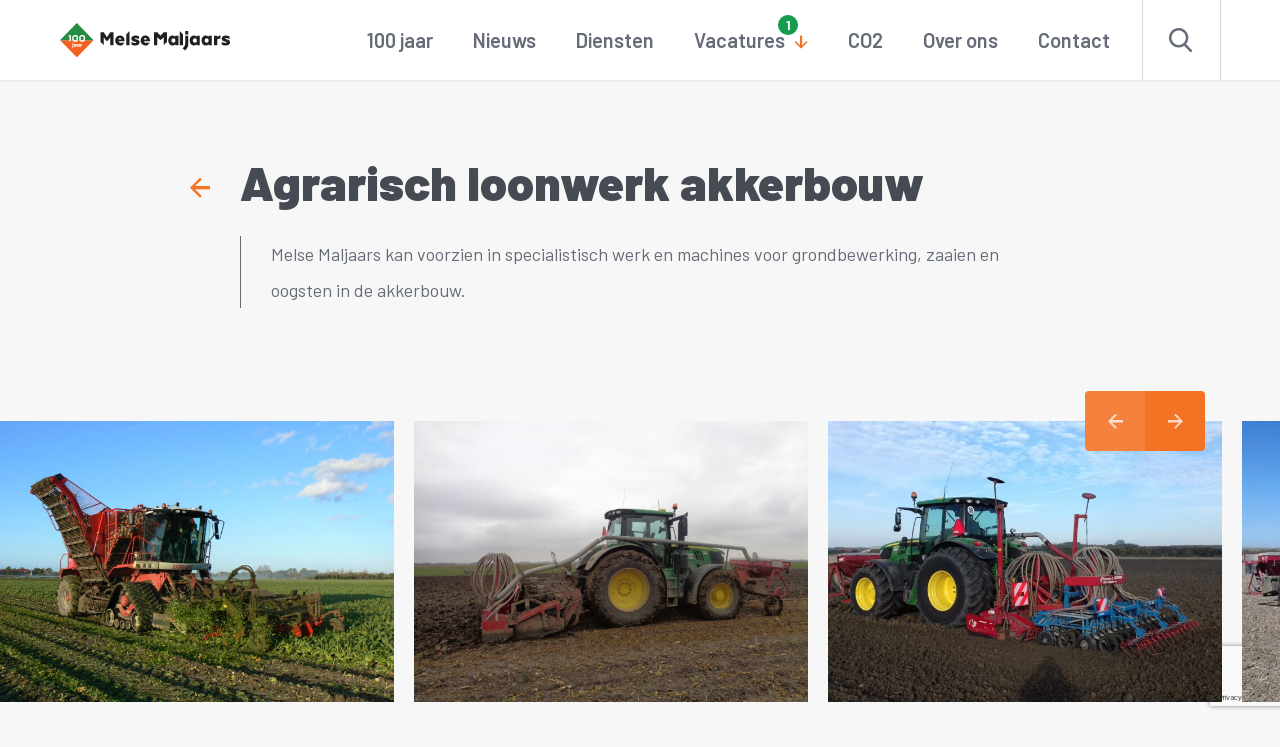

--- FILE ---
content_type: text/html; charset=UTF-8
request_url: https://www.melse-maljaars.nl/dienst/agrarisch-loonwerk-akkerbouw/
body_size: 9546
content:
<!doctype html>
<html lang="nl-NL">
  <head>
  <!-- Google Tag Manager -->
    <script>(function(w,d,s,l,i){w[l]=w[l]||[];w[l].push(

            {'gtm.start': new Date().getTime(),event:'gtm.js'}
        );var f=d.getElementsByTagName(s)[0],
            j=d.createElement(s),dl=l!='dataLayer'?'&l='+l:'';j.async=true;j.src=
            'https://www.googletagmanager.com/gtm.js?id='+i+dl;f.parentNode.insertBefore(j,f);
        })(window,document,'script','dataLayer','GTM-T5MVTCP');</script>
    <!-- End Google Tag Manager -->
  <meta charset="utf-8">
  <meta http-equiv="x-ua-compatible" content="ie=edge">
  <meta name="viewport" content="width=device-width, initial-scale=1, shrink-to-fit=no">

  <link rel="apple-touch-icon" sizes="180x180" href="https://www.melse-maljaars.nl/app/themes/project_theme/dist/images/apple-touch-icon_6a05a384.png">
  <link rel="icon" type="image/png" sizes="64x64" href="https://www.melse-maljaars.nl/app/themes/project_theme/dist/images/favicon_74543a8f.png">

  <meta name='robots' content='index, follow, max-image-preview:large, max-snippet:-1, max-video-preview:-1' />
	<style>img:is([sizes="auto" i], [sizes^="auto," i]) { contain-intrinsic-size: 3000px 1500px }</style>
	
	<!-- This site is optimized with the Yoast SEO plugin v26.7 - https://yoast.com/wordpress/plugins/seo/ -->
	<title>Agrarisch loonwerk akkerbouw - Melse Maljaars</title>
	<link rel="canonical" href="https://www.melse-maljaars.nl/dienst/agrarisch-loonwerk-akkerbouw/" />
	<meta property="og:locale" content="nl_NL" />
	<meta property="og:type" content="article" />
	<meta property="og:title" content="Agrarisch loonwerk akkerbouw - Melse Maljaars" />
	<meta property="og:url" content="https://www.melse-maljaars.nl/dienst/agrarisch-loonwerk-akkerbouw/" />
	<meta property="og:site_name" content="Melse Maljaars" />
	<meta property="article:modified_time" content="2021-06-19T14:54:46+00:00" />
	<meta property="og:image" content="https://www.melse-maljaars.nl/app/uploads/2018/03/Homepage-3.jpg" />
	<meta property="og:image:width" content="2816" />
	<meta property="og:image:height" content="2112" />
	<meta property="og:image:type" content="image/jpeg" />
	<meta name="twitter:card" content="summary_large_image" />
	<script type="application/ld+json" class="yoast-schema-graph">{"@context":"https://schema.org","@graph":[{"@type":"WebPage","@id":"https://www.melse-maljaars.nl/dienst/agrarisch-loonwerk-akkerbouw/","url":"https://www.melse-maljaars.nl/dienst/agrarisch-loonwerk-akkerbouw/","name":"Agrarisch loonwerk akkerbouw - Melse Maljaars","isPartOf":{"@id":"https://www.melse-maljaars.nl/#website"},"primaryImageOfPage":{"@id":"https://www.melse-maljaars.nl/dienst/agrarisch-loonwerk-akkerbouw/#primaryimage"},"image":{"@id":"https://www.melse-maljaars.nl/dienst/agrarisch-loonwerk-akkerbouw/#primaryimage"},"thumbnailUrl":"https://www.melse-maljaars.nl/app/uploads/2018/03/Homepage-3-scaled.jpg","datePublished":"2018-03-28T14:11:17+00:00","dateModified":"2021-06-19T14:54:46+00:00","breadcrumb":{"@id":"https://www.melse-maljaars.nl/dienst/agrarisch-loonwerk-akkerbouw/#breadcrumb"},"inLanguage":"nl-NL","potentialAction":[{"@type":"ReadAction","target":["https://www.melse-maljaars.nl/dienst/agrarisch-loonwerk-akkerbouw/"]}]},{"@type":"ImageObject","inLanguage":"nl-NL","@id":"https://www.melse-maljaars.nl/dienst/agrarisch-loonwerk-akkerbouw/#primaryimage","url":"https://www.melse-maljaars.nl/app/uploads/2018/03/Homepage-3-scaled.jpg","contentUrl":"https://www.melse-maljaars.nl/app/uploads/2018/03/Homepage-3-scaled.jpg","width":2560,"height":1920},{"@type":"BreadcrumbList","@id":"https://www.melse-maljaars.nl/dienst/agrarisch-loonwerk-akkerbouw/#breadcrumb","itemListElement":[{"@type":"ListItem","position":1,"name":"Home","item":"https://www.melse-maljaars.nl/"},{"@type":"ListItem","position":2,"name":"Diensten","item":"https://www.melse-maljaars.nl/dienst/"},{"@type":"ListItem","position":3,"name":"Agrarisch loonwerk akkerbouw"}]},{"@type":"WebSite","@id":"https://www.melse-maljaars.nl/#website","url":"https://www.melse-maljaars.nl/","name":"Melse Maljaars","description":"","potentialAction":[{"@type":"SearchAction","target":{"@type":"EntryPoint","urlTemplate":"https://www.melse-maljaars.nl/?s={search_term_string}"},"query-input":{"@type":"PropertyValueSpecification","valueRequired":true,"valueName":"search_term_string"}}],"inLanguage":"nl-NL"}]}</script>
	<!-- / Yoast SEO plugin. -->


<link rel='dns-prefetch' href='//www.google.com' />
<link rel='dns-prefetch' href='//fonts.googleapis.com' />
<script type="text/javascript">
/* <![CDATA[ */
window._wpemojiSettings = {"baseUrl":"https:\/\/s.w.org\/images\/core\/emoji\/16.0.1\/72x72\/","ext":".png","svgUrl":"https:\/\/s.w.org\/images\/core\/emoji\/16.0.1\/svg\/","svgExt":".svg","source":{"concatemoji":"https:\/\/www.melse-maljaars.nl\/wp\/wp-includes\/js\/wp-emoji-release.min.js?ver=6.8.3"}};
/*! This file is auto-generated */
!function(s,n){var o,i,e;function c(e){try{var t={supportTests:e,timestamp:(new Date).valueOf()};sessionStorage.setItem(o,JSON.stringify(t))}catch(e){}}function p(e,t,n){e.clearRect(0,0,e.canvas.width,e.canvas.height),e.fillText(t,0,0);var t=new Uint32Array(e.getImageData(0,0,e.canvas.width,e.canvas.height).data),a=(e.clearRect(0,0,e.canvas.width,e.canvas.height),e.fillText(n,0,0),new Uint32Array(e.getImageData(0,0,e.canvas.width,e.canvas.height).data));return t.every(function(e,t){return e===a[t]})}function u(e,t){e.clearRect(0,0,e.canvas.width,e.canvas.height),e.fillText(t,0,0);for(var n=e.getImageData(16,16,1,1),a=0;a<n.data.length;a++)if(0!==n.data[a])return!1;return!0}function f(e,t,n,a){switch(t){case"flag":return n(e,"\ud83c\udff3\ufe0f\u200d\u26a7\ufe0f","\ud83c\udff3\ufe0f\u200b\u26a7\ufe0f")?!1:!n(e,"\ud83c\udde8\ud83c\uddf6","\ud83c\udde8\u200b\ud83c\uddf6")&&!n(e,"\ud83c\udff4\udb40\udc67\udb40\udc62\udb40\udc65\udb40\udc6e\udb40\udc67\udb40\udc7f","\ud83c\udff4\u200b\udb40\udc67\u200b\udb40\udc62\u200b\udb40\udc65\u200b\udb40\udc6e\u200b\udb40\udc67\u200b\udb40\udc7f");case"emoji":return!a(e,"\ud83e\udedf")}return!1}function g(e,t,n,a){var r="undefined"!=typeof WorkerGlobalScope&&self instanceof WorkerGlobalScope?new OffscreenCanvas(300,150):s.createElement("canvas"),o=r.getContext("2d",{willReadFrequently:!0}),i=(o.textBaseline="top",o.font="600 32px Arial",{});return e.forEach(function(e){i[e]=t(o,e,n,a)}),i}function t(e){var t=s.createElement("script");t.src=e,t.defer=!0,s.head.appendChild(t)}"undefined"!=typeof Promise&&(o="wpEmojiSettingsSupports",i=["flag","emoji"],n.supports={everything:!0,everythingExceptFlag:!0},e=new Promise(function(e){s.addEventListener("DOMContentLoaded",e,{once:!0})}),new Promise(function(t){var n=function(){try{var e=JSON.parse(sessionStorage.getItem(o));if("object"==typeof e&&"number"==typeof e.timestamp&&(new Date).valueOf()<e.timestamp+604800&&"object"==typeof e.supportTests)return e.supportTests}catch(e){}return null}();if(!n){if("undefined"!=typeof Worker&&"undefined"!=typeof OffscreenCanvas&&"undefined"!=typeof URL&&URL.createObjectURL&&"undefined"!=typeof Blob)try{var e="postMessage("+g.toString()+"("+[JSON.stringify(i),f.toString(),p.toString(),u.toString()].join(",")+"));",a=new Blob([e],{type:"text/javascript"}),r=new Worker(URL.createObjectURL(a),{name:"wpTestEmojiSupports"});return void(r.onmessage=function(e){c(n=e.data),r.terminate(),t(n)})}catch(e){}c(n=g(i,f,p,u))}t(n)}).then(function(e){for(var t in e)n.supports[t]=e[t],n.supports.everything=n.supports.everything&&n.supports[t],"flag"!==t&&(n.supports.everythingExceptFlag=n.supports.everythingExceptFlag&&n.supports[t]);n.supports.everythingExceptFlag=n.supports.everythingExceptFlag&&!n.supports.flag,n.DOMReady=!1,n.readyCallback=function(){n.DOMReady=!0}}).then(function(){return e}).then(function(){var e;n.supports.everything||(n.readyCallback(),(e=n.source||{}).concatemoji?t(e.concatemoji):e.wpemoji&&e.twemoji&&(t(e.twemoji),t(e.wpemoji)))}))}((window,document),window._wpemojiSettings);
/* ]]> */
</script>
<style id='wp-emoji-styles-inline-css' type='text/css'>

	img.wp-smiley, img.emoji {
		display: inline !important;
		border: none !important;
		box-shadow: none !important;
		height: 1em !important;
		width: 1em !important;
		margin: 0 0.07em !important;
		vertical-align: -0.1em !important;
		background: none !important;
		padding: 0 !important;
	}
</style>
<link rel='stylesheet' id='wp-block-library-css' href='https://www.melse-maljaars.nl/wp/wp-includes/css/dist/block-library/style.min.css?ver=6.8.3' type='text/css' media='all' />
<style id='classic-theme-styles-inline-css' type='text/css'>
/*! This file is auto-generated */
.wp-block-button__link{color:#fff;background-color:#32373c;border-radius:9999px;box-shadow:none;text-decoration:none;padding:calc(.667em + 2px) calc(1.333em + 2px);font-size:1.125em}.wp-block-file__button{background:#32373c;color:#fff;text-decoration:none}
</style>
<link rel='stylesheet' id='wpmf-gallery-popup-style-css' href='https://www.melse-maljaars.nl/app/plugins/wp-media-folder/assets/css/display-gallery/magnific-popup.css?ver=0.9.9' type='text/css' media='all' />
<link rel='stylesheet' id='wpmf-gallery-style-css' href='https://www.melse-maljaars.nl/app/plugins/wp-media-folder/assets/css/display-gallery/style-display-gallery.css?ver=6.1.9' type='text/css' media='all' />
<link rel='stylesheet' id='wpmf-slick-style-css' href='https://www.melse-maljaars.nl/app/plugins/wp-media-folder/assets/js/slick/slick.css?ver=6.1.9' type='text/css' media='all' />
<link rel='stylesheet' id='wpmf-slick-theme-style-css' href='https://www.melse-maljaars.nl/app/plugins/wp-media-folder/assets/js/slick/slick-theme.css?ver=6.1.9' type='text/css' media='all' />
<style id='global-styles-inline-css' type='text/css'>
:root{--wp--preset--aspect-ratio--square: 1;--wp--preset--aspect-ratio--4-3: 4/3;--wp--preset--aspect-ratio--3-4: 3/4;--wp--preset--aspect-ratio--3-2: 3/2;--wp--preset--aspect-ratio--2-3: 2/3;--wp--preset--aspect-ratio--16-9: 16/9;--wp--preset--aspect-ratio--9-16: 9/16;--wp--preset--color--black: #000000;--wp--preset--color--cyan-bluish-gray: #abb8c3;--wp--preset--color--white: #ffffff;--wp--preset--color--pale-pink: #f78da7;--wp--preset--color--vivid-red: #cf2e2e;--wp--preset--color--luminous-vivid-orange: #ff6900;--wp--preset--color--luminous-vivid-amber: #fcb900;--wp--preset--color--light-green-cyan: #7bdcb5;--wp--preset--color--vivid-green-cyan: #00d084;--wp--preset--color--pale-cyan-blue: #8ed1fc;--wp--preset--color--vivid-cyan-blue: #0693e3;--wp--preset--color--vivid-purple: #9b51e0;--wp--preset--gradient--vivid-cyan-blue-to-vivid-purple: linear-gradient(135deg,rgba(6,147,227,1) 0%,rgb(155,81,224) 100%);--wp--preset--gradient--light-green-cyan-to-vivid-green-cyan: linear-gradient(135deg,rgb(122,220,180) 0%,rgb(0,208,130) 100%);--wp--preset--gradient--luminous-vivid-amber-to-luminous-vivid-orange: linear-gradient(135deg,rgba(252,185,0,1) 0%,rgba(255,105,0,1) 100%);--wp--preset--gradient--luminous-vivid-orange-to-vivid-red: linear-gradient(135deg,rgba(255,105,0,1) 0%,rgb(207,46,46) 100%);--wp--preset--gradient--very-light-gray-to-cyan-bluish-gray: linear-gradient(135deg,rgb(238,238,238) 0%,rgb(169,184,195) 100%);--wp--preset--gradient--cool-to-warm-spectrum: linear-gradient(135deg,rgb(74,234,220) 0%,rgb(151,120,209) 20%,rgb(207,42,186) 40%,rgb(238,44,130) 60%,rgb(251,105,98) 80%,rgb(254,248,76) 100%);--wp--preset--gradient--blush-light-purple: linear-gradient(135deg,rgb(255,206,236) 0%,rgb(152,150,240) 100%);--wp--preset--gradient--blush-bordeaux: linear-gradient(135deg,rgb(254,205,165) 0%,rgb(254,45,45) 50%,rgb(107,0,62) 100%);--wp--preset--gradient--luminous-dusk: linear-gradient(135deg,rgb(255,203,112) 0%,rgb(199,81,192) 50%,rgb(65,88,208) 100%);--wp--preset--gradient--pale-ocean: linear-gradient(135deg,rgb(255,245,203) 0%,rgb(182,227,212) 50%,rgb(51,167,181) 100%);--wp--preset--gradient--electric-grass: linear-gradient(135deg,rgb(202,248,128) 0%,rgb(113,206,126) 100%);--wp--preset--gradient--midnight: linear-gradient(135deg,rgb(2,3,129) 0%,rgb(40,116,252) 100%);--wp--preset--font-size--small: 13px;--wp--preset--font-size--medium: 20px;--wp--preset--font-size--large: 36px;--wp--preset--font-size--x-large: 42px;--wp--preset--spacing--20: 0.44rem;--wp--preset--spacing--30: 0.67rem;--wp--preset--spacing--40: 1rem;--wp--preset--spacing--50: 1.5rem;--wp--preset--spacing--60: 2.25rem;--wp--preset--spacing--70: 3.38rem;--wp--preset--spacing--80: 5.06rem;--wp--preset--shadow--natural: 6px 6px 9px rgba(0, 0, 0, 0.2);--wp--preset--shadow--deep: 12px 12px 50px rgba(0, 0, 0, 0.4);--wp--preset--shadow--sharp: 6px 6px 0px rgba(0, 0, 0, 0.2);--wp--preset--shadow--outlined: 6px 6px 0px -3px rgba(255, 255, 255, 1), 6px 6px rgba(0, 0, 0, 1);--wp--preset--shadow--crisp: 6px 6px 0px rgba(0, 0, 0, 1);}:where(.is-layout-flex){gap: 0.5em;}:where(.is-layout-grid){gap: 0.5em;}body .is-layout-flex{display: flex;}.is-layout-flex{flex-wrap: wrap;align-items: center;}.is-layout-flex > :is(*, div){margin: 0;}body .is-layout-grid{display: grid;}.is-layout-grid > :is(*, div){margin: 0;}:where(.wp-block-columns.is-layout-flex){gap: 2em;}:where(.wp-block-columns.is-layout-grid){gap: 2em;}:where(.wp-block-post-template.is-layout-flex){gap: 1.25em;}:where(.wp-block-post-template.is-layout-grid){gap: 1.25em;}.has-black-color{color: var(--wp--preset--color--black) !important;}.has-cyan-bluish-gray-color{color: var(--wp--preset--color--cyan-bluish-gray) !important;}.has-white-color{color: var(--wp--preset--color--white) !important;}.has-pale-pink-color{color: var(--wp--preset--color--pale-pink) !important;}.has-vivid-red-color{color: var(--wp--preset--color--vivid-red) !important;}.has-luminous-vivid-orange-color{color: var(--wp--preset--color--luminous-vivid-orange) !important;}.has-luminous-vivid-amber-color{color: var(--wp--preset--color--luminous-vivid-amber) !important;}.has-light-green-cyan-color{color: var(--wp--preset--color--light-green-cyan) !important;}.has-vivid-green-cyan-color{color: var(--wp--preset--color--vivid-green-cyan) !important;}.has-pale-cyan-blue-color{color: var(--wp--preset--color--pale-cyan-blue) !important;}.has-vivid-cyan-blue-color{color: var(--wp--preset--color--vivid-cyan-blue) !important;}.has-vivid-purple-color{color: var(--wp--preset--color--vivid-purple) !important;}.has-black-background-color{background-color: var(--wp--preset--color--black) !important;}.has-cyan-bluish-gray-background-color{background-color: var(--wp--preset--color--cyan-bluish-gray) !important;}.has-white-background-color{background-color: var(--wp--preset--color--white) !important;}.has-pale-pink-background-color{background-color: var(--wp--preset--color--pale-pink) !important;}.has-vivid-red-background-color{background-color: var(--wp--preset--color--vivid-red) !important;}.has-luminous-vivid-orange-background-color{background-color: var(--wp--preset--color--luminous-vivid-orange) !important;}.has-luminous-vivid-amber-background-color{background-color: var(--wp--preset--color--luminous-vivid-amber) !important;}.has-light-green-cyan-background-color{background-color: var(--wp--preset--color--light-green-cyan) !important;}.has-vivid-green-cyan-background-color{background-color: var(--wp--preset--color--vivid-green-cyan) !important;}.has-pale-cyan-blue-background-color{background-color: var(--wp--preset--color--pale-cyan-blue) !important;}.has-vivid-cyan-blue-background-color{background-color: var(--wp--preset--color--vivid-cyan-blue) !important;}.has-vivid-purple-background-color{background-color: var(--wp--preset--color--vivid-purple) !important;}.has-black-border-color{border-color: var(--wp--preset--color--black) !important;}.has-cyan-bluish-gray-border-color{border-color: var(--wp--preset--color--cyan-bluish-gray) !important;}.has-white-border-color{border-color: var(--wp--preset--color--white) !important;}.has-pale-pink-border-color{border-color: var(--wp--preset--color--pale-pink) !important;}.has-vivid-red-border-color{border-color: var(--wp--preset--color--vivid-red) !important;}.has-luminous-vivid-orange-border-color{border-color: var(--wp--preset--color--luminous-vivid-orange) !important;}.has-luminous-vivid-amber-border-color{border-color: var(--wp--preset--color--luminous-vivid-amber) !important;}.has-light-green-cyan-border-color{border-color: var(--wp--preset--color--light-green-cyan) !important;}.has-vivid-green-cyan-border-color{border-color: var(--wp--preset--color--vivid-green-cyan) !important;}.has-pale-cyan-blue-border-color{border-color: var(--wp--preset--color--pale-cyan-blue) !important;}.has-vivid-cyan-blue-border-color{border-color: var(--wp--preset--color--vivid-cyan-blue) !important;}.has-vivid-purple-border-color{border-color: var(--wp--preset--color--vivid-purple) !important;}.has-vivid-cyan-blue-to-vivid-purple-gradient-background{background: var(--wp--preset--gradient--vivid-cyan-blue-to-vivid-purple) !important;}.has-light-green-cyan-to-vivid-green-cyan-gradient-background{background: var(--wp--preset--gradient--light-green-cyan-to-vivid-green-cyan) !important;}.has-luminous-vivid-amber-to-luminous-vivid-orange-gradient-background{background: var(--wp--preset--gradient--luminous-vivid-amber-to-luminous-vivid-orange) !important;}.has-luminous-vivid-orange-to-vivid-red-gradient-background{background: var(--wp--preset--gradient--luminous-vivid-orange-to-vivid-red) !important;}.has-very-light-gray-to-cyan-bluish-gray-gradient-background{background: var(--wp--preset--gradient--very-light-gray-to-cyan-bluish-gray) !important;}.has-cool-to-warm-spectrum-gradient-background{background: var(--wp--preset--gradient--cool-to-warm-spectrum) !important;}.has-blush-light-purple-gradient-background{background: var(--wp--preset--gradient--blush-light-purple) !important;}.has-blush-bordeaux-gradient-background{background: var(--wp--preset--gradient--blush-bordeaux) !important;}.has-luminous-dusk-gradient-background{background: var(--wp--preset--gradient--luminous-dusk) !important;}.has-pale-ocean-gradient-background{background: var(--wp--preset--gradient--pale-ocean) !important;}.has-electric-grass-gradient-background{background: var(--wp--preset--gradient--electric-grass) !important;}.has-midnight-gradient-background{background: var(--wp--preset--gradient--midnight) !important;}.has-small-font-size{font-size: var(--wp--preset--font-size--small) !important;}.has-medium-font-size{font-size: var(--wp--preset--font-size--medium) !important;}.has-large-font-size{font-size: var(--wp--preset--font-size--large) !important;}.has-x-large-font-size{font-size: var(--wp--preset--font-size--x-large) !important;}
:where(.wp-block-post-template.is-layout-flex){gap: 1.25em;}:where(.wp-block-post-template.is-layout-grid){gap: 1.25em;}
:where(.wp-block-columns.is-layout-flex){gap: 2em;}:where(.wp-block-columns.is-layout-grid){gap: 2em;}
:root :where(.wp-block-pullquote){font-size: 1.5em;line-height: 1.6;}
</style>
<link rel='stylesheet' id='sage/main.css-css' href='https://www.melse-maljaars.nl/app/themes/project_theme/dist/styles/main_5860caef.css' type='text/css' media='all' />
<link rel='stylesheet' id='google-fonts-css' href='//fonts.googleapis.com/css?family=Barlow:400,600,700,900' type='text/css' media='all' />
<script type="text/javascript" src="https://www.melse-maljaars.nl/wp/wp-includes/js/jquery/jquery.min.js?ver=3.7.1" id="jquery-core-js"></script>
<script type="text/javascript" src="https://www.melse-maljaars.nl/wp/wp-includes/js/jquery/jquery-migrate.min.js?ver=3.4.1" id="jquery-migrate-js"></script>
<link rel="https://api.w.org/" href="https://www.melse-maljaars.nl/wp-json/" /><link rel="EditURI" type="application/rsd+xml" title="RSD" href="https://www.melse-maljaars.nl/wp/xmlrpc.php?rsd" />
<meta name="generator" content="WordPress 6.8.3" />
<link rel='shortlink' href='https://www.melse-maljaars.nl/?p=230' />
<link rel="alternate" title="oEmbed (JSON)" type="application/json+oembed" href="https://www.melse-maljaars.nl/wp-json/oembed/1.0/embed?url=https%3A%2F%2Fwww.melse-maljaars.nl%2Fdienst%2Fagrarisch-loonwerk-akkerbouw%2F" />
<link rel="alternate" title="oEmbed (XML)" type="text/xml+oembed" href="https://www.melse-maljaars.nl/wp-json/oembed/1.0/embed?url=https%3A%2F%2Fwww.melse-maljaars.nl%2Fdienst%2Fagrarisch-loonwerk-akkerbouw%2F&#038;format=xml" />
<style type="text/css">.recentcomments a{display:inline !important;padding:0 !important;margin:0 !important;}</style>
</head>  <body class="wp-singular services-template-default single single-services postid-230 wp-theme-project_themeresources wp-child-theme-project_themeresources agrarisch-loonwerk-akkerbouw layout--single app-data index-data singular-data single-data single-services-data single-services-agrarisch-loonwerk-akkerbouw-data">
    <!-- Google Tag Manager (noscript) -->
  <noscript><iframe src="https://www.googletagmanager.com/ns.html?id=GTM-T5MVTCP"
                    height="0" width="0" style="display:none;visibility:hidden"></iframe></noscript>
  <!-- End Google Tag Manager (noscript) -->
        <header class="header-main" data-vacancy-count="1">

  <div class="header-main__inner">
    <div class="layout-container">

      <div class="mobile-header">
        <a class="brand" href="https://www.melse-maljaars.nl/">
          <img src="https://www.melse-maljaars.nl/app/themes/project_theme/dist/images/logo-100jaar_b7fce73e.svg" alt="Melse Maljaars" />
        </a>

        <nav class="mobile-header__buttons">
          <a href="#" class="menutoggle"></a>
        </nav>
      </div>

      <form role="search" method="get" action="https://www.melse-maljaars.nl/" class="search-widget">
    <input type="search" class="search-widget__input" placeholder="Waar ben je naar op zoek?..." name="s" value="" required />
    <button type="submit" class="search-widget__submit"></button>
</form>
      <nav class="nav-topbar">
              </nav>

      <nav class="nav-primary">
                  <ul id="menu-footer-navigation" class="nav"><li id="menu-item-1777" class="menu-item menu-item-type-post_type menu-item-object-page menu-item-1777"><a href="https://www.melse-maljaars.nl/100-jaar/">100 jaar</a></li>
<li id="menu-item-1332" class="menu-item menu-item-type-taxonomy menu-item-object-category menu-item-1332"><a href="https://www.melse-maljaars.nl/categorie/nieuws/">Nieuws</a></li>
<li id="menu-item-84" class="menu-item menu-item-type-post_type menu-item-object-page menu-item-84"><a href="https://www.melse-maljaars.nl/diensten/">Diensten</a></li>
<li id="menu-item-1727" class="menu-item--vacancies menu-item menu-item-type-post_type menu-item-object-page menu-item-has-children menu-item-1727"><a href="https://www.melse-maljaars.nl/vacatures/">Vacatures</a>
<ul class="sub-menu">
	<li id="menu-item-1737" class="menu-item menu-item-type-post_type menu-item-object-vacancies menu-item-1737"><a href="https://www.melse-maljaars.nl/?post_type=vacancies&#038;p=1732">Wielkraanmachinist</a></li>
	<li id="menu-item-1735" class="menu-item menu-item-type-post_type menu-item-object-vacancies menu-item-1735"><a href="https://www.melse-maljaars.nl/vacatures/vakman-gww/">Vakman GWW</a></li>
</ul>
</li>
<li id="menu-item-795" class="menu-item menu-item-type-post_type menu-item-object-page menu-item-795"><a href="https://www.melse-maljaars.nl/co2-prestatieladder/">CO2</a></li>
<li id="menu-item-82" class="menu-item menu-item-type-post_type menu-item-object-page menu-item-82"><a href="https://www.melse-maljaars.nl/over-ons/">Over ons</a></li>
<li id="menu-item-81" class="menu-item menu-item-type-post_type menu-item-object-page menu-item-81"><a href="https://www.melse-maljaars.nl/contact/">Contact</a></li>
</ul>
              </nav>

    </div>
  </div>



</header>

    
          <div class="page-header">
        <div class="layout-container">
                      
    <h1 class="page-header__title">Agrarisch loonwerk akkerbouw
        <a href="##" onClick="history.go(-1); return false;" class="to-archive"></a>
    </h1>

            <div class="page-introduction">
            <p>Melse Maljaars kan voorzien in specialistisch werk en machines voor grondbewerking, zaaien en oogsten in de akkerbouw.</p>

        </div>
    
    

                  </div>
      </div>
    
    <main class="main">

      <section class="content-main">
        <span id="scrollto"></span>
        
             <div class="page-content" id="page-content">
             <div class="page-content__gallery page-content__bleed--fullwidth">
      <ul class="slick-slider">
              <li>
          <img width="700" height="500" src="https://www.melse-maljaars.nl/app/uploads/2018/12/DSC01201-700x500.jpg" class="attachment-gallery size-gallery" alt="" decoding="async" fetchpriority="high" />
        </li>
              <li>
          <img width="700" height="500" src="https://www.melse-maljaars.nl/app/uploads/2018/11/20181016_095244-700x500.jpg" class="attachment-gallery size-gallery" alt="" decoding="async" />
        </li>
              <li>
          <img width="700" height="500" src="https://www.melse-maljaars.nl/app/uploads/2018/03/John-Deere-6215-woelcombi-700x500.jpg" class="attachment-gallery size-gallery" alt="" decoding="async" />
        </li>
              <li>
          <img width="700" height="500" src="https://www.melse-maljaars.nl/app/uploads/2021/05/JD6155R-met-woelpoot-700x500.jpg" class="attachment-gallery size-gallery" alt="" decoding="async" loading="lazy" />
        </li>
              <li>
          <img width="700" height="500" src="https://www.melse-maljaars.nl/app/uploads/2021/05/JD5125R-met-maiszaaier-700x500.jpg" class="attachment-gallery size-gallery" alt="" decoding="async" loading="lazy" />
        </li>
              <li>
          <img width="700" height="500" src="https://www.melse-maljaars.nl/app/uploads/2018/07/20180423_181823-700x500.jpg" class="attachment-gallery size-gallery" alt="" decoding="async" loading="lazy" />
        </li>
              <li>
          <img width="700" height="500" src="https://www.melse-maljaars.nl/app/uploads/2018/07/20180704_085124-700x500.jpg" class="attachment-gallery size-gallery" alt="" decoding="async" loading="lazy" />
        </li>
              <li>
          <img width="700" height="500" src="https://www.melse-maljaars.nl/app/uploads/2018/03/231_1_m_m_010-700x500.jpg" class="attachment-gallery size-gallery" alt="" decoding="async" loading="lazy" />
        </li>
              <li>
          <img width="700" height="500" src="https://www.melse-maljaars.nl/app/uploads/2018/03/225_1_dsc_0463-700x500.jpg" class="attachment-gallery size-gallery" alt="" decoding="async" loading="lazy" />
        </li>
              <li>
          <img width="700" height="500" src="https://www.melse-maljaars.nl/app/uploads/2018/07/IMG_7779-700x500.jpg" class="attachment-gallery size-gallery" alt="" decoding="async" loading="lazy" />
        </li>
              <li>
          <img width="700" height="500" src="https://www.melse-maljaars.nl/app/uploads/2018/03/201_468_0_NL_P1040459_banner-700x500.jpg" class="attachment-gallery size-gallery" alt="" decoding="async" loading="lazy" />
        </li>
              <li>
          <img width="700" height="500" src="https://www.melse-maljaars.nl/app/uploads/2018/07/IMG-20180714-WA0001-1-700x500.jpg" class="attachment-gallery size-gallery" alt="" decoding="async" loading="lazy" />
        </li>
              <li>
          <img width="700" height="500" src="https://www.melse-maljaars.nl/app/uploads/2018/07/IMG_7777-700x500.jpg" class="attachment-gallery size-gallery" alt="" decoding="async" loading="lazy" />
        </li>
              <li>
          <img width="700" height="500" src="https://www.melse-maljaars.nl/app/uploads/2018/11/20181016_095603-700x500.jpg" class="attachment-gallery size-gallery" alt="" decoding="async" loading="lazy" />
        </li>
              <li>
          <img width="700" height="500" src="https://www.melse-maljaars.nl/app/uploads/2018/03/Homepage-3-700x500.jpg" class="attachment-gallery size-gallery" alt="" decoding="async" loading="lazy" />
        </li>
          </ul>
  </div>
           <div class="page-content__text">
  <h2>Melse Maljaars als agrarisch loonbedrijf</h2>
<p>Naast agrarisch loonwerk voor de <a href="https://www.melse-maljaars.nl/dienst/agrarisch-loonwerk-veehouderij/">veehouderij</a> biedt Melse Maljaars ook loonwerkdiensten aan voor akkerbouwers. U kunt in alle fases van de gewassen op onze ondersteuning rekenen: bij grondbewerking, zaaien, verzorging en oogsten. Als agrarisch loonbedrijf volgen wij continu de ontwikkelingen in de akkerbouw. Er doen zich namelijk steeds weer andere gewassen en nieuwe teeltmethoden voor. Voor specialistische werkzaamheden is het niet altijd rendabel voor de akkerbouwer om zelf te investeren in machines. Melse Maljaars ontzorgt de akkerbouwer en kan snel schakelen op het juiste moment in het seizoen van de gewassen.</p>
<h2>Grondbewerking en zaaien</h2>
<p>Op het gebied van grondbewerking kunt u denken aan ploegen, frezen, spitten of de combinatie van spitten en zaaien. Melse Maljaars beschikt over zeven zaaimachines en levert deze machines altijd met een specialistische chauffeur. Deze zaaimachines zetten wij in voor tarwe, gerst, gras, suikerbieten en peulvruchten. Onze trekkers zijn uit te rusten met <a href="https://www.melse-maljaars.nl/dienst-categorie/gps-meten/">GPS</a>, waardoor we onze werkzaamheden zeer nauwkeurig kunnen uitvoeren.</p>
<h2>Oogsten</h2>
<p>Melse Maljaars beschikt over vier combines waarmee we tijdens de oogstperiode tarwe, gerst en graszaad kunnen dorsen. Vervolgens kan de balenpers het droge stro of hooi samenpersen tot grote en kleine balen. Suikerbieten oogsten we in het najaar met een Vervaet bietenrooier. Deze machine is ook geschikt voor zware omstandigheden, bijvoorbeeld als het land erg nat is in het najaar. Onze bietenrooier kan ook in deze omstandigheden goed over het land rijden om bieten te rooien. Met een overlaadwagen transporteren we de suikerbieten naar een <a href="https://www.melse-maljaars.nl/dienst/trekkercombinaties/">trekkercombinatie</a>.</p>
<h2>Machines voor agrarisch loonwerk in de akkerbouw</h2>
<p>Het machinepark van Melse Maljaars is volledig ingericht om de akkerbouwers aan de westkant van Walcheren van dienst te zijn. Dit betekent dat we ons als agrarisch loonbedrijf vooral gespecialiseerd hebben in machines voor de graanteelt en suikerbietenwinning. Melse Maljaars beschikt over de volgende agrarische machines:</p>
<ul>
<li>Suikerbietenrooier en overlaadwagen voor de suikerbieten</li>
<li>Vier combines</li>
<li>Twee grootpakpersen en balenwikkelaar</li>
<li>Zeven zaaimachines</li>
<li>Spitmachine, ook mogelijk in combinatie met zaaimachine</li>
<li>Kunstmeststrooier</li>
<li>Schoffelmachine voor bieten</li>
<li><a href="https://www.melse-maljaars.nl/dienst/trekkercombinaties/">Diverse John Deere trekkers</a></li>
<li>Diverse kleine machines</li>
</ul>
<h2>Meer weten of machine inhuren voor akkerbouw?</h2>
<p>Bent u benieuwd of onze machinisten u kunnen ondersteunen in grondbewerking of bij het zaaien of oogsten van uw gewassen? We <a href="https://www.melse-maljaars.nl/contact/">adviseren</a> u graag over de mogelijkheden. Direct een machine inhuren? Neem contact op via <a href="mailto:info@melse-maljaars.nl">info@melse-maljaars.nl</a> of bel naar 0118 &#8211; 58 15 13.</p>

</div>
      </div>
        </section>

      
    </main>

        <footer class="footer-main">
            <div class="reserveren-footer">
  <div class="layout-container">

    <div class="bookingbanner">
              <figure class="bookingbanner__figure" style="background-image: url(https://www.melse-maljaars.nl/app/uploads/2025/05/IMG-20250502-WA0014-scaled.jpg);"></figure>
            <div class="bookingbanner__content">
                    <span class="bookingbanner__title">Blik hier terug op onze open dag</span>
                                    <a class="btn btn--right" href="https://www.youtube.com/watch?v=hHDJsqrU9Ig"  target="">100 jaar</a>
              </div>
    </div>

            <ul class="usps">
                    <li>
            Vakmanschap met visie            </li>
                    <li>
            Betrouwbare partner van ontwerp tot oplevering            </li>
                    <li>
            Flexibel en klantgericht            </li>
                    <li>
            Sterk in Zeeland, vertrouwd in de regio            </li>
                </ul>
    
    </div>
</div>        <div class="cta-footer">
  <div class="layout-container">

    <a href="https://www.melse-maljaars.nl/contact/" class="cta-footer__title">Meer informatie? Wij helpen graag!</a>

                                      <a href="tel:0118581513" class="location__phone">0118 58 15 13</a>
                  
    <a href="https://www.melse-maljaars.nl/contact/" class="btn btn__diap btn--right btn--diap-alt">Stuur een bericht</a>

  </div>
</div>    <div class="navigation-footer">
  <nav class="layout-container">

    <a class="brand" href="https://www.melse-maljaars.nl/">
      <img src="https://www.melse-maljaars.nl/app/themes/project_theme/dist/images/logo-100jaar_b7fce73e.svg" alt="Melse Maljaars" />
    </a>

    <nav class="nav-footer">
        <h3>Diensten</h3>
        <ul class="nav">
                                                <li class="grondverzet"><a href="https://www.melse-maljaars.nl/dienst-categorie/grondverzet/">Grondverzet</a></li>
                                      <li class="transport"><a href="https://www.melse-maljaars.nl/dienst-categorie/transport/">Transport</a></li>
                                      <li class="gps-meten"><a href="https://www.melse-maljaars.nl/dienst-categorie/gps-meten/">GPS meten</a></li>
                                      <li class="agrarisch-loonwerk"><a href="https://www.melse-maljaars.nl/dienst-categorie/agrarisch-loonwerk/">Agrarisch loonwerk</a></li>
                                      <li class="straat-en-groenonderhoud"><a href="https://www.melse-maljaars.nl/dienst-categorie/straat-en-groenonderhoud/">Straat- en groenonderhoud</a></li>
                  </ul>
    </nav>

    <nav class="nav-footer">
        <h3>Melse-maljaars.nl</h3>
            </nav>

                    <div class="naw">
          <h3>Adres &amp; contact</h3>
          <div>
              <span>Prelaatweg 60</span>
              <span>4363 NJ Aagtekerke</span>
                            <a href="tel:0118581513">0118 58 15 13</a>
              <span><a href="mailto:info@melse-maljaars.nl" class="location__mail">info@melse-maljaars.nl</a></span>
              <a href="https://www.melse-maljaars.nl/contact/" class="readon">Naar contact</a>
          </div>
        </div>
            
  </div>
</div>
    <div class="legal-footer">
  <div class="layout-container">

    <div class="legal-footer__copyrights">
      <p class="source-org copyright">&copy; 2026 Melse Maljaars</p>
    </div>
    <div class="legal-footer__links">
      <nav class="nav-subfooter">
                  <div class="menu-subfooter-navigation-container"><ul id="menu-subfooter-navigation" class="nav"><li id="menu-item-92" class="menu-item menu-item-type-post_type menu-item-object-page menu-item-92"><a href="https://www.melse-maljaars.nl/privacy/">Privacy en cookies</a></li>
<li id="menu-item-91" class="menu-item menu-item-type-post_type menu-item-object-page menu-item-91"><a href="https://www.melse-maljaars.nl/disclaimer/">Disclaimer</a></li>
</ul></div>
              </nav>
    </div>
    <div class="legal-footer__creditbar">
      <ul>
                  <li class="social facebook"><a target="_blank" href="https://www.facebook.com/melsemaljaars/"></a></li>
                          <li class="social linkedin"><a target="_blank" href="https://www.linkedin.com/company/melse-maljaars?originalSubdomain=nl"></a></li>
                          <li class="social youtube"><a target="_blank" href="https://www.youtube.com/channel/UCmQGwIx9SPDXoxtzlLjWMWg"></a></li>
                                  <li class="social instagram"><a target="_blank" href="https://www.instagram.com/melsemaljaars/"></a></li>
                <li><p>Website door <a href="https://www.nedbase.nl/" target="_blank">Nedbase</a></p></li>
      </ul>
    </div>

  </div>
</div></footer>    <script type="speculationrules">
{"prefetch":[{"source":"document","where":{"and":[{"href_matches":"\/*"},{"not":{"href_matches":["\/wp\/wp-*.php","\/wp\/wp-admin\/*","\/app\/uploads\/*","\/app\/*","\/app\/plugins\/*","\/app\/themes\/project_theme\/*","\/app\/themes\/project_theme\/resources\/*","\/*\\?(.+)"]}},{"not":{"selector_matches":"a[rel~=\"nofollow\"]"}},{"not":{"selector_matches":".no-prefetch, .no-prefetch a"}}]},"eagerness":"conservative"}]}
</script>
<script type="text/javascript" src="https://www.melse-maljaars.nl/wp/wp-includes/js/imagesloaded.min.js?ver=5.0.0" id="imagesloaded-js"></script>
<script type="text/javascript" src="https://www.melse-maljaars.nl/wp/wp-includes/js/masonry.min.js?ver=4.2.2" id="masonry-js"></script>
<script type="text/javascript" src="https://www.melse-maljaars.nl/wp/wp-includes/js/jquery/jquery.masonry.min.js?ver=3.1.2b" id="jquery-masonry-js"></script>
<script type="text/javascript" src="https://www.melse-maljaars.nl/app/mu-plugins/project-plugin/public/assets/js/nedbase-public.js?ver=1.0.0" id="nedbase-js"></script>
<script type="text/javascript" id="gforms_recaptcha_recaptcha-js-extra">
/* <![CDATA[ */
var gforms_recaptcha_recaptcha_strings = {"nonce":"e74ae5bead","disconnect":"Disconnecting","change_connection_type":"Resetting","spinner":"https:\/\/www.melse-maljaars.nl\/app\/plugins\/gravityforms\/images\/spinner.svg","connection_type":"classic","disable_badge":"","change_connection_type_title":"Change Connection Type","change_connection_type_message":"Changing the connection type will delete your current settings.  Do you want to proceed?","disconnect_title":"Disconnect","disconnect_message":"Disconnecting from reCAPTCHA will delete your current settings.  Do you want to proceed?","site_key":"6LekYnkpAAAAANpnQrpqSUeTuFfFoDjp0fQiMtkW"};
/* ]]> */
</script>
<script type="text/javascript" src="https://www.google.com/recaptcha/api.js?render=6LekYnkpAAAAANpnQrpqSUeTuFfFoDjp0fQiMtkW&amp;ver=2.1.0" id="gforms_recaptcha_recaptcha-js" defer="defer" data-wp-strategy="defer"></script>
<script type="text/javascript" src="https://www.melse-maljaars.nl/app/plugins/gravityformsrecaptcha/js/frontend.min.js?ver=2.1.0" id="gforms_recaptcha_frontend-js" defer="defer" data-wp-strategy="defer"></script>
<script type="text/javascript" src="https://www.melse-maljaars.nl/app/themes/project_theme/dist/scripts/main_5860caef.js" id="sage/main.js-js"></script>
  </body>
</html>

--- FILE ---
content_type: text/html; charset=utf-8
request_url: https://www.google.com/recaptcha/api2/anchor?ar=1&k=6LekYnkpAAAAANpnQrpqSUeTuFfFoDjp0fQiMtkW&co=aHR0cHM6Ly93d3cubWVsc2UtbWFsamFhcnMubmw6NDQz&hl=en&v=PoyoqOPhxBO7pBk68S4YbpHZ&size=invisible&anchor-ms=20000&execute-ms=30000&cb=5lywwt44qf6v
body_size: 48673
content:
<!DOCTYPE HTML><html dir="ltr" lang="en"><head><meta http-equiv="Content-Type" content="text/html; charset=UTF-8">
<meta http-equiv="X-UA-Compatible" content="IE=edge">
<title>reCAPTCHA</title>
<style type="text/css">
/* cyrillic-ext */
@font-face {
  font-family: 'Roboto';
  font-style: normal;
  font-weight: 400;
  font-stretch: 100%;
  src: url(//fonts.gstatic.com/s/roboto/v48/KFO7CnqEu92Fr1ME7kSn66aGLdTylUAMa3GUBHMdazTgWw.woff2) format('woff2');
  unicode-range: U+0460-052F, U+1C80-1C8A, U+20B4, U+2DE0-2DFF, U+A640-A69F, U+FE2E-FE2F;
}
/* cyrillic */
@font-face {
  font-family: 'Roboto';
  font-style: normal;
  font-weight: 400;
  font-stretch: 100%;
  src: url(//fonts.gstatic.com/s/roboto/v48/KFO7CnqEu92Fr1ME7kSn66aGLdTylUAMa3iUBHMdazTgWw.woff2) format('woff2');
  unicode-range: U+0301, U+0400-045F, U+0490-0491, U+04B0-04B1, U+2116;
}
/* greek-ext */
@font-face {
  font-family: 'Roboto';
  font-style: normal;
  font-weight: 400;
  font-stretch: 100%;
  src: url(//fonts.gstatic.com/s/roboto/v48/KFO7CnqEu92Fr1ME7kSn66aGLdTylUAMa3CUBHMdazTgWw.woff2) format('woff2');
  unicode-range: U+1F00-1FFF;
}
/* greek */
@font-face {
  font-family: 'Roboto';
  font-style: normal;
  font-weight: 400;
  font-stretch: 100%;
  src: url(//fonts.gstatic.com/s/roboto/v48/KFO7CnqEu92Fr1ME7kSn66aGLdTylUAMa3-UBHMdazTgWw.woff2) format('woff2');
  unicode-range: U+0370-0377, U+037A-037F, U+0384-038A, U+038C, U+038E-03A1, U+03A3-03FF;
}
/* math */
@font-face {
  font-family: 'Roboto';
  font-style: normal;
  font-weight: 400;
  font-stretch: 100%;
  src: url(//fonts.gstatic.com/s/roboto/v48/KFO7CnqEu92Fr1ME7kSn66aGLdTylUAMawCUBHMdazTgWw.woff2) format('woff2');
  unicode-range: U+0302-0303, U+0305, U+0307-0308, U+0310, U+0312, U+0315, U+031A, U+0326-0327, U+032C, U+032F-0330, U+0332-0333, U+0338, U+033A, U+0346, U+034D, U+0391-03A1, U+03A3-03A9, U+03B1-03C9, U+03D1, U+03D5-03D6, U+03F0-03F1, U+03F4-03F5, U+2016-2017, U+2034-2038, U+203C, U+2040, U+2043, U+2047, U+2050, U+2057, U+205F, U+2070-2071, U+2074-208E, U+2090-209C, U+20D0-20DC, U+20E1, U+20E5-20EF, U+2100-2112, U+2114-2115, U+2117-2121, U+2123-214F, U+2190, U+2192, U+2194-21AE, U+21B0-21E5, U+21F1-21F2, U+21F4-2211, U+2213-2214, U+2216-22FF, U+2308-230B, U+2310, U+2319, U+231C-2321, U+2336-237A, U+237C, U+2395, U+239B-23B7, U+23D0, U+23DC-23E1, U+2474-2475, U+25AF, U+25B3, U+25B7, U+25BD, U+25C1, U+25CA, U+25CC, U+25FB, U+266D-266F, U+27C0-27FF, U+2900-2AFF, U+2B0E-2B11, U+2B30-2B4C, U+2BFE, U+3030, U+FF5B, U+FF5D, U+1D400-1D7FF, U+1EE00-1EEFF;
}
/* symbols */
@font-face {
  font-family: 'Roboto';
  font-style: normal;
  font-weight: 400;
  font-stretch: 100%;
  src: url(//fonts.gstatic.com/s/roboto/v48/KFO7CnqEu92Fr1ME7kSn66aGLdTylUAMaxKUBHMdazTgWw.woff2) format('woff2');
  unicode-range: U+0001-000C, U+000E-001F, U+007F-009F, U+20DD-20E0, U+20E2-20E4, U+2150-218F, U+2190, U+2192, U+2194-2199, U+21AF, U+21E6-21F0, U+21F3, U+2218-2219, U+2299, U+22C4-22C6, U+2300-243F, U+2440-244A, U+2460-24FF, U+25A0-27BF, U+2800-28FF, U+2921-2922, U+2981, U+29BF, U+29EB, U+2B00-2BFF, U+4DC0-4DFF, U+FFF9-FFFB, U+10140-1018E, U+10190-1019C, U+101A0, U+101D0-101FD, U+102E0-102FB, U+10E60-10E7E, U+1D2C0-1D2D3, U+1D2E0-1D37F, U+1F000-1F0FF, U+1F100-1F1AD, U+1F1E6-1F1FF, U+1F30D-1F30F, U+1F315, U+1F31C, U+1F31E, U+1F320-1F32C, U+1F336, U+1F378, U+1F37D, U+1F382, U+1F393-1F39F, U+1F3A7-1F3A8, U+1F3AC-1F3AF, U+1F3C2, U+1F3C4-1F3C6, U+1F3CA-1F3CE, U+1F3D4-1F3E0, U+1F3ED, U+1F3F1-1F3F3, U+1F3F5-1F3F7, U+1F408, U+1F415, U+1F41F, U+1F426, U+1F43F, U+1F441-1F442, U+1F444, U+1F446-1F449, U+1F44C-1F44E, U+1F453, U+1F46A, U+1F47D, U+1F4A3, U+1F4B0, U+1F4B3, U+1F4B9, U+1F4BB, U+1F4BF, U+1F4C8-1F4CB, U+1F4D6, U+1F4DA, U+1F4DF, U+1F4E3-1F4E6, U+1F4EA-1F4ED, U+1F4F7, U+1F4F9-1F4FB, U+1F4FD-1F4FE, U+1F503, U+1F507-1F50B, U+1F50D, U+1F512-1F513, U+1F53E-1F54A, U+1F54F-1F5FA, U+1F610, U+1F650-1F67F, U+1F687, U+1F68D, U+1F691, U+1F694, U+1F698, U+1F6AD, U+1F6B2, U+1F6B9-1F6BA, U+1F6BC, U+1F6C6-1F6CF, U+1F6D3-1F6D7, U+1F6E0-1F6EA, U+1F6F0-1F6F3, U+1F6F7-1F6FC, U+1F700-1F7FF, U+1F800-1F80B, U+1F810-1F847, U+1F850-1F859, U+1F860-1F887, U+1F890-1F8AD, U+1F8B0-1F8BB, U+1F8C0-1F8C1, U+1F900-1F90B, U+1F93B, U+1F946, U+1F984, U+1F996, U+1F9E9, U+1FA00-1FA6F, U+1FA70-1FA7C, U+1FA80-1FA89, U+1FA8F-1FAC6, U+1FACE-1FADC, U+1FADF-1FAE9, U+1FAF0-1FAF8, U+1FB00-1FBFF;
}
/* vietnamese */
@font-face {
  font-family: 'Roboto';
  font-style: normal;
  font-weight: 400;
  font-stretch: 100%;
  src: url(//fonts.gstatic.com/s/roboto/v48/KFO7CnqEu92Fr1ME7kSn66aGLdTylUAMa3OUBHMdazTgWw.woff2) format('woff2');
  unicode-range: U+0102-0103, U+0110-0111, U+0128-0129, U+0168-0169, U+01A0-01A1, U+01AF-01B0, U+0300-0301, U+0303-0304, U+0308-0309, U+0323, U+0329, U+1EA0-1EF9, U+20AB;
}
/* latin-ext */
@font-face {
  font-family: 'Roboto';
  font-style: normal;
  font-weight: 400;
  font-stretch: 100%;
  src: url(//fonts.gstatic.com/s/roboto/v48/KFO7CnqEu92Fr1ME7kSn66aGLdTylUAMa3KUBHMdazTgWw.woff2) format('woff2');
  unicode-range: U+0100-02BA, U+02BD-02C5, U+02C7-02CC, U+02CE-02D7, U+02DD-02FF, U+0304, U+0308, U+0329, U+1D00-1DBF, U+1E00-1E9F, U+1EF2-1EFF, U+2020, U+20A0-20AB, U+20AD-20C0, U+2113, U+2C60-2C7F, U+A720-A7FF;
}
/* latin */
@font-face {
  font-family: 'Roboto';
  font-style: normal;
  font-weight: 400;
  font-stretch: 100%;
  src: url(//fonts.gstatic.com/s/roboto/v48/KFO7CnqEu92Fr1ME7kSn66aGLdTylUAMa3yUBHMdazQ.woff2) format('woff2');
  unicode-range: U+0000-00FF, U+0131, U+0152-0153, U+02BB-02BC, U+02C6, U+02DA, U+02DC, U+0304, U+0308, U+0329, U+2000-206F, U+20AC, U+2122, U+2191, U+2193, U+2212, U+2215, U+FEFF, U+FFFD;
}
/* cyrillic-ext */
@font-face {
  font-family: 'Roboto';
  font-style: normal;
  font-weight: 500;
  font-stretch: 100%;
  src: url(//fonts.gstatic.com/s/roboto/v48/KFO7CnqEu92Fr1ME7kSn66aGLdTylUAMa3GUBHMdazTgWw.woff2) format('woff2');
  unicode-range: U+0460-052F, U+1C80-1C8A, U+20B4, U+2DE0-2DFF, U+A640-A69F, U+FE2E-FE2F;
}
/* cyrillic */
@font-face {
  font-family: 'Roboto';
  font-style: normal;
  font-weight: 500;
  font-stretch: 100%;
  src: url(//fonts.gstatic.com/s/roboto/v48/KFO7CnqEu92Fr1ME7kSn66aGLdTylUAMa3iUBHMdazTgWw.woff2) format('woff2');
  unicode-range: U+0301, U+0400-045F, U+0490-0491, U+04B0-04B1, U+2116;
}
/* greek-ext */
@font-face {
  font-family: 'Roboto';
  font-style: normal;
  font-weight: 500;
  font-stretch: 100%;
  src: url(//fonts.gstatic.com/s/roboto/v48/KFO7CnqEu92Fr1ME7kSn66aGLdTylUAMa3CUBHMdazTgWw.woff2) format('woff2');
  unicode-range: U+1F00-1FFF;
}
/* greek */
@font-face {
  font-family: 'Roboto';
  font-style: normal;
  font-weight: 500;
  font-stretch: 100%;
  src: url(//fonts.gstatic.com/s/roboto/v48/KFO7CnqEu92Fr1ME7kSn66aGLdTylUAMa3-UBHMdazTgWw.woff2) format('woff2');
  unicode-range: U+0370-0377, U+037A-037F, U+0384-038A, U+038C, U+038E-03A1, U+03A3-03FF;
}
/* math */
@font-face {
  font-family: 'Roboto';
  font-style: normal;
  font-weight: 500;
  font-stretch: 100%;
  src: url(//fonts.gstatic.com/s/roboto/v48/KFO7CnqEu92Fr1ME7kSn66aGLdTylUAMawCUBHMdazTgWw.woff2) format('woff2');
  unicode-range: U+0302-0303, U+0305, U+0307-0308, U+0310, U+0312, U+0315, U+031A, U+0326-0327, U+032C, U+032F-0330, U+0332-0333, U+0338, U+033A, U+0346, U+034D, U+0391-03A1, U+03A3-03A9, U+03B1-03C9, U+03D1, U+03D5-03D6, U+03F0-03F1, U+03F4-03F5, U+2016-2017, U+2034-2038, U+203C, U+2040, U+2043, U+2047, U+2050, U+2057, U+205F, U+2070-2071, U+2074-208E, U+2090-209C, U+20D0-20DC, U+20E1, U+20E5-20EF, U+2100-2112, U+2114-2115, U+2117-2121, U+2123-214F, U+2190, U+2192, U+2194-21AE, U+21B0-21E5, U+21F1-21F2, U+21F4-2211, U+2213-2214, U+2216-22FF, U+2308-230B, U+2310, U+2319, U+231C-2321, U+2336-237A, U+237C, U+2395, U+239B-23B7, U+23D0, U+23DC-23E1, U+2474-2475, U+25AF, U+25B3, U+25B7, U+25BD, U+25C1, U+25CA, U+25CC, U+25FB, U+266D-266F, U+27C0-27FF, U+2900-2AFF, U+2B0E-2B11, U+2B30-2B4C, U+2BFE, U+3030, U+FF5B, U+FF5D, U+1D400-1D7FF, U+1EE00-1EEFF;
}
/* symbols */
@font-face {
  font-family: 'Roboto';
  font-style: normal;
  font-weight: 500;
  font-stretch: 100%;
  src: url(//fonts.gstatic.com/s/roboto/v48/KFO7CnqEu92Fr1ME7kSn66aGLdTylUAMaxKUBHMdazTgWw.woff2) format('woff2');
  unicode-range: U+0001-000C, U+000E-001F, U+007F-009F, U+20DD-20E0, U+20E2-20E4, U+2150-218F, U+2190, U+2192, U+2194-2199, U+21AF, U+21E6-21F0, U+21F3, U+2218-2219, U+2299, U+22C4-22C6, U+2300-243F, U+2440-244A, U+2460-24FF, U+25A0-27BF, U+2800-28FF, U+2921-2922, U+2981, U+29BF, U+29EB, U+2B00-2BFF, U+4DC0-4DFF, U+FFF9-FFFB, U+10140-1018E, U+10190-1019C, U+101A0, U+101D0-101FD, U+102E0-102FB, U+10E60-10E7E, U+1D2C0-1D2D3, U+1D2E0-1D37F, U+1F000-1F0FF, U+1F100-1F1AD, U+1F1E6-1F1FF, U+1F30D-1F30F, U+1F315, U+1F31C, U+1F31E, U+1F320-1F32C, U+1F336, U+1F378, U+1F37D, U+1F382, U+1F393-1F39F, U+1F3A7-1F3A8, U+1F3AC-1F3AF, U+1F3C2, U+1F3C4-1F3C6, U+1F3CA-1F3CE, U+1F3D4-1F3E0, U+1F3ED, U+1F3F1-1F3F3, U+1F3F5-1F3F7, U+1F408, U+1F415, U+1F41F, U+1F426, U+1F43F, U+1F441-1F442, U+1F444, U+1F446-1F449, U+1F44C-1F44E, U+1F453, U+1F46A, U+1F47D, U+1F4A3, U+1F4B0, U+1F4B3, U+1F4B9, U+1F4BB, U+1F4BF, U+1F4C8-1F4CB, U+1F4D6, U+1F4DA, U+1F4DF, U+1F4E3-1F4E6, U+1F4EA-1F4ED, U+1F4F7, U+1F4F9-1F4FB, U+1F4FD-1F4FE, U+1F503, U+1F507-1F50B, U+1F50D, U+1F512-1F513, U+1F53E-1F54A, U+1F54F-1F5FA, U+1F610, U+1F650-1F67F, U+1F687, U+1F68D, U+1F691, U+1F694, U+1F698, U+1F6AD, U+1F6B2, U+1F6B9-1F6BA, U+1F6BC, U+1F6C6-1F6CF, U+1F6D3-1F6D7, U+1F6E0-1F6EA, U+1F6F0-1F6F3, U+1F6F7-1F6FC, U+1F700-1F7FF, U+1F800-1F80B, U+1F810-1F847, U+1F850-1F859, U+1F860-1F887, U+1F890-1F8AD, U+1F8B0-1F8BB, U+1F8C0-1F8C1, U+1F900-1F90B, U+1F93B, U+1F946, U+1F984, U+1F996, U+1F9E9, U+1FA00-1FA6F, U+1FA70-1FA7C, U+1FA80-1FA89, U+1FA8F-1FAC6, U+1FACE-1FADC, U+1FADF-1FAE9, U+1FAF0-1FAF8, U+1FB00-1FBFF;
}
/* vietnamese */
@font-face {
  font-family: 'Roboto';
  font-style: normal;
  font-weight: 500;
  font-stretch: 100%;
  src: url(//fonts.gstatic.com/s/roboto/v48/KFO7CnqEu92Fr1ME7kSn66aGLdTylUAMa3OUBHMdazTgWw.woff2) format('woff2');
  unicode-range: U+0102-0103, U+0110-0111, U+0128-0129, U+0168-0169, U+01A0-01A1, U+01AF-01B0, U+0300-0301, U+0303-0304, U+0308-0309, U+0323, U+0329, U+1EA0-1EF9, U+20AB;
}
/* latin-ext */
@font-face {
  font-family: 'Roboto';
  font-style: normal;
  font-weight: 500;
  font-stretch: 100%;
  src: url(//fonts.gstatic.com/s/roboto/v48/KFO7CnqEu92Fr1ME7kSn66aGLdTylUAMa3KUBHMdazTgWw.woff2) format('woff2');
  unicode-range: U+0100-02BA, U+02BD-02C5, U+02C7-02CC, U+02CE-02D7, U+02DD-02FF, U+0304, U+0308, U+0329, U+1D00-1DBF, U+1E00-1E9F, U+1EF2-1EFF, U+2020, U+20A0-20AB, U+20AD-20C0, U+2113, U+2C60-2C7F, U+A720-A7FF;
}
/* latin */
@font-face {
  font-family: 'Roboto';
  font-style: normal;
  font-weight: 500;
  font-stretch: 100%;
  src: url(//fonts.gstatic.com/s/roboto/v48/KFO7CnqEu92Fr1ME7kSn66aGLdTylUAMa3yUBHMdazQ.woff2) format('woff2');
  unicode-range: U+0000-00FF, U+0131, U+0152-0153, U+02BB-02BC, U+02C6, U+02DA, U+02DC, U+0304, U+0308, U+0329, U+2000-206F, U+20AC, U+2122, U+2191, U+2193, U+2212, U+2215, U+FEFF, U+FFFD;
}
/* cyrillic-ext */
@font-face {
  font-family: 'Roboto';
  font-style: normal;
  font-weight: 900;
  font-stretch: 100%;
  src: url(//fonts.gstatic.com/s/roboto/v48/KFO7CnqEu92Fr1ME7kSn66aGLdTylUAMa3GUBHMdazTgWw.woff2) format('woff2');
  unicode-range: U+0460-052F, U+1C80-1C8A, U+20B4, U+2DE0-2DFF, U+A640-A69F, U+FE2E-FE2F;
}
/* cyrillic */
@font-face {
  font-family: 'Roboto';
  font-style: normal;
  font-weight: 900;
  font-stretch: 100%;
  src: url(//fonts.gstatic.com/s/roboto/v48/KFO7CnqEu92Fr1ME7kSn66aGLdTylUAMa3iUBHMdazTgWw.woff2) format('woff2');
  unicode-range: U+0301, U+0400-045F, U+0490-0491, U+04B0-04B1, U+2116;
}
/* greek-ext */
@font-face {
  font-family: 'Roboto';
  font-style: normal;
  font-weight: 900;
  font-stretch: 100%;
  src: url(//fonts.gstatic.com/s/roboto/v48/KFO7CnqEu92Fr1ME7kSn66aGLdTylUAMa3CUBHMdazTgWw.woff2) format('woff2');
  unicode-range: U+1F00-1FFF;
}
/* greek */
@font-face {
  font-family: 'Roboto';
  font-style: normal;
  font-weight: 900;
  font-stretch: 100%;
  src: url(//fonts.gstatic.com/s/roboto/v48/KFO7CnqEu92Fr1ME7kSn66aGLdTylUAMa3-UBHMdazTgWw.woff2) format('woff2');
  unicode-range: U+0370-0377, U+037A-037F, U+0384-038A, U+038C, U+038E-03A1, U+03A3-03FF;
}
/* math */
@font-face {
  font-family: 'Roboto';
  font-style: normal;
  font-weight: 900;
  font-stretch: 100%;
  src: url(//fonts.gstatic.com/s/roboto/v48/KFO7CnqEu92Fr1ME7kSn66aGLdTylUAMawCUBHMdazTgWw.woff2) format('woff2');
  unicode-range: U+0302-0303, U+0305, U+0307-0308, U+0310, U+0312, U+0315, U+031A, U+0326-0327, U+032C, U+032F-0330, U+0332-0333, U+0338, U+033A, U+0346, U+034D, U+0391-03A1, U+03A3-03A9, U+03B1-03C9, U+03D1, U+03D5-03D6, U+03F0-03F1, U+03F4-03F5, U+2016-2017, U+2034-2038, U+203C, U+2040, U+2043, U+2047, U+2050, U+2057, U+205F, U+2070-2071, U+2074-208E, U+2090-209C, U+20D0-20DC, U+20E1, U+20E5-20EF, U+2100-2112, U+2114-2115, U+2117-2121, U+2123-214F, U+2190, U+2192, U+2194-21AE, U+21B0-21E5, U+21F1-21F2, U+21F4-2211, U+2213-2214, U+2216-22FF, U+2308-230B, U+2310, U+2319, U+231C-2321, U+2336-237A, U+237C, U+2395, U+239B-23B7, U+23D0, U+23DC-23E1, U+2474-2475, U+25AF, U+25B3, U+25B7, U+25BD, U+25C1, U+25CA, U+25CC, U+25FB, U+266D-266F, U+27C0-27FF, U+2900-2AFF, U+2B0E-2B11, U+2B30-2B4C, U+2BFE, U+3030, U+FF5B, U+FF5D, U+1D400-1D7FF, U+1EE00-1EEFF;
}
/* symbols */
@font-face {
  font-family: 'Roboto';
  font-style: normal;
  font-weight: 900;
  font-stretch: 100%;
  src: url(//fonts.gstatic.com/s/roboto/v48/KFO7CnqEu92Fr1ME7kSn66aGLdTylUAMaxKUBHMdazTgWw.woff2) format('woff2');
  unicode-range: U+0001-000C, U+000E-001F, U+007F-009F, U+20DD-20E0, U+20E2-20E4, U+2150-218F, U+2190, U+2192, U+2194-2199, U+21AF, U+21E6-21F0, U+21F3, U+2218-2219, U+2299, U+22C4-22C6, U+2300-243F, U+2440-244A, U+2460-24FF, U+25A0-27BF, U+2800-28FF, U+2921-2922, U+2981, U+29BF, U+29EB, U+2B00-2BFF, U+4DC0-4DFF, U+FFF9-FFFB, U+10140-1018E, U+10190-1019C, U+101A0, U+101D0-101FD, U+102E0-102FB, U+10E60-10E7E, U+1D2C0-1D2D3, U+1D2E0-1D37F, U+1F000-1F0FF, U+1F100-1F1AD, U+1F1E6-1F1FF, U+1F30D-1F30F, U+1F315, U+1F31C, U+1F31E, U+1F320-1F32C, U+1F336, U+1F378, U+1F37D, U+1F382, U+1F393-1F39F, U+1F3A7-1F3A8, U+1F3AC-1F3AF, U+1F3C2, U+1F3C4-1F3C6, U+1F3CA-1F3CE, U+1F3D4-1F3E0, U+1F3ED, U+1F3F1-1F3F3, U+1F3F5-1F3F7, U+1F408, U+1F415, U+1F41F, U+1F426, U+1F43F, U+1F441-1F442, U+1F444, U+1F446-1F449, U+1F44C-1F44E, U+1F453, U+1F46A, U+1F47D, U+1F4A3, U+1F4B0, U+1F4B3, U+1F4B9, U+1F4BB, U+1F4BF, U+1F4C8-1F4CB, U+1F4D6, U+1F4DA, U+1F4DF, U+1F4E3-1F4E6, U+1F4EA-1F4ED, U+1F4F7, U+1F4F9-1F4FB, U+1F4FD-1F4FE, U+1F503, U+1F507-1F50B, U+1F50D, U+1F512-1F513, U+1F53E-1F54A, U+1F54F-1F5FA, U+1F610, U+1F650-1F67F, U+1F687, U+1F68D, U+1F691, U+1F694, U+1F698, U+1F6AD, U+1F6B2, U+1F6B9-1F6BA, U+1F6BC, U+1F6C6-1F6CF, U+1F6D3-1F6D7, U+1F6E0-1F6EA, U+1F6F0-1F6F3, U+1F6F7-1F6FC, U+1F700-1F7FF, U+1F800-1F80B, U+1F810-1F847, U+1F850-1F859, U+1F860-1F887, U+1F890-1F8AD, U+1F8B0-1F8BB, U+1F8C0-1F8C1, U+1F900-1F90B, U+1F93B, U+1F946, U+1F984, U+1F996, U+1F9E9, U+1FA00-1FA6F, U+1FA70-1FA7C, U+1FA80-1FA89, U+1FA8F-1FAC6, U+1FACE-1FADC, U+1FADF-1FAE9, U+1FAF0-1FAF8, U+1FB00-1FBFF;
}
/* vietnamese */
@font-face {
  font-family: 'Roboto';
  font-style: normal;
  font-weight: 900;
  font-stretch: 100%;
  src: url(//fonts.gstatic.com/s/roboto/v48/KFO7CnqEu92Fr1ME7kSn66aGLdTylUAMa3OUBHMdazTgWw.woff2) format('woff2');
  unicode-range: U+0102-0103, U+0110-0111, U+0128-0129, U+0168-0169, U+01A0-01A1, U+01AF-01B0, U+0300-0301, U+0303-0304, U+0308-0309, U+0323, U+0329, U+1EA0-1EF9, U+20AB;
}
/* latin-ext */
@font-face {
  font-family: 'Roboto';
  font-style: normal;
  font-weight: 900;
  font-stretch: 100%;
  src: url(//fonts.gstatic.com/s/roboto/v48/KFO7CnqEu92Fr1ME7kSn66aGLdTylUAMa3KUBHMdazTgWw.woff2) format('woff2');
  unicode-range: U+0100-02BA, U+02BD-02C5, U+02C7-02CC, U+02CE-02D7, U+02DD-02FF, U+0304, U+0308, U+0329, U+1D00-1DBF, U+1E00-1E9F, U+1EF2-1EFF, U+2020, U+20A0-20AB, U+20AD-20C0, U+2113, U+2C60-2C7F, U+A720-A7FF;
}
/* latin */
@font-face {
  font-family: 'Roboto';
  font-style: normal;
  font-weight: 900;
  font-stretch: 100%;
  src: url(//fonts.gstatic.com/s/roboto/v48/KFO7CnqEu92Fr1ME7kSn66aGLdTylUAMa3yUBHMdazQ.woff2) format('woff2');
  unicode-range: U+0000-00FF, U+0131, U+0152-0153, U+02BB-02BC, U+02C6, U+02DA, U+02DC, U+0304, U+0308, U+0329, U+2000-206F, U+20AC, U+2122, U+2191, U+2193, U+2212, U+2215, U+FEFF, U+FFFD;
}

</style>
<link rel="stylesheet" type="text/css" href="https://www.gstatic.com/recaptcha/releases/PoyoqOPhxBO7pBk68S4YbpHZ/styles__ltr.css">
<script nonce="4RQEaWpr-fiv9KJfWEOLRg" type="text/javascript">window['__recaptcha_api'] = 'https://www.google.com/recaptcha/api2/';</script>
<script type="text/javascript" src="https://www.gstatic.com/recaptcha/releases/PoyoqOPhxBO7pBk68S4YbpHZ/recaptcha__en.js" nonce="4RQEaWpr-fiv9KJfWEOLRg">
      
    </script></head>
<body><div id="rc-anchor-alert" class="rc-anchor-alert"></div>
<input type="hidden" id="recaptcha-token" value="[base64]">
<script type="text/javascript" nonce="4RQEaWpr-fiv9KJfWEOLRg">
      recaptcha.anchor.Main.init("[\x22ainput\x22,[\x22bgdata\x22,\x22\x22,\[base64]/[base64]/[base64]/[base64]/[base64]/UltsKytdPUU6KEU8MjA0OD9SW2wrK109RT4+NnwxOTI6KChFJjY0NTEyKT09NTUyOTYmJk0rMTxjLmxlbmd0aCYmKGMuY2hhckNvZGVBdChNKzEpJjY0NTEyKT09NTYzMjA/[base64]/[base64]/[base64]/[base64]/[base64]/[base64]/[base64]\x22,\[base64]\x22,\x22RsKDfUbCiipawoJHw4zCh2RUQiRHw7bCg2AswoFfA8OPK8OkBSg+GyBqwrHCjWB3wojCgVfCu1XDgcK2XUvCkE9WLcO1w7F+w68oHsOxHWEYRsOEbcKYw6xxw60vNilha8O1w63CjcOxL8KUEi/CqsKfMcKMwp3Dk8Olw4YYw5TDlsO2wqp0HCoxwrzDtsOnTU3Dj8O8TcOhwoU0UMOOaVNZUTbDm8K7WMK0wqfCkMOlWm/CgR7DlWnCpwRyX8OALMOrwozDj8ONwr9ewqpxTHhuEMO+wo0RKsOxSwPCtcK+bkLDmTcHVGxeNVzCnsKewpQvKTbCicKCWUTDjg/[base64]/wqPDjMOJwpfCpFZoRsK5TUgMYsOVw65ewoxmO3zDvxRTw4NPw5PCmsKhw50WA8OrwqHCl8O/FWHCocKvw4s4w5xew4kkIMKkw7hXw4N/BTnDux7Ci8KVw6Utw7gCw53Cj8KDH8KbXw/DuMOCFsOJI3rCmsKsJBDDtnZOfRPDngHDu1kka8OFGcKYwonDssK0aMKewro7w5QQUmExwrEhw5DCssOBYsKLw6wSwrY9H8KdwqXCjcOiwqcSHcK/w7Rmwp3Ch2jCtsO5w7jCm8K/w4hqJMKcV8KewpLDrBXCoMKgwrEwCBsQfXHCncK9QkopMMKIf3nCi8Ohwp7DpQcFw5nDgUbCmmDCmgdFFMKkwrfCvnx3wpXCgxRCwoLCsmrCvsKULF4BwprCqcK5w4PDgFbCksOxBsOeXAAXHjV0VcOowq/DtF1SeDPDqsOewr/DvMK+a8K8w6xAYwTCnMOCbyAgwqzCvcOFw79rw7Y8w6nCmMO3c3UDecOsCMOzw53ChcOXRcKcw6kKJcKcwrvDqjpXSMKTd8OnCMO6NsKvEDrDscOdXHFwNxdywq9GJB9HKMKuwqZfdgV6w58Yw4DCnxzDpkd8wptqUzTCt8K9wqUhDsO7wq0/wq7Dol7CvSxwBXPClsK6MMOsBWTDumfDtjMiw6HCh0RLKcKAwpdReCzDlsOWwpXDjcOAw5PCqsOqW8OtKMKgX8ODQMOSwrppbsKyexY8wq/DkFfDjMKJS8Oww6YmdsOze8O5w7xjw6MkwovCsMK/RC7DlQLCjxAvwpDCilvCj8OFdcOIwosBcsK4IxJ5w54dQMOcBBsiXUl+wrPCr8Kuw6rDjWAiY8KcwrZDMmDDrRAuSsOffsKAwoFewrVIw79cwrLDicKVFMO5dsKAw5fDjm/[base64]/wrh/b8OPYMKlbcKtY1nDki5ND34WO8ODMyY8w5nCtGnDosKXw6TDqMKHSBMHw4RGwrBGYk02w5vDjwDCmsKfBAHCmxvCtWnCoMOMA10vPncewrfCnMO/AsKVwrTCuMKuBMKHWMOCYzLCv8OXDkjCi8ONBBlwwqkveBgAwoNzwrYoCcOdwrlJw4DCv8OVwp8ZQGnCrghFL1zDk3fDgMKtw6/[base64]/[base64]/CqyFjasOHWUTDm8KSw6bCvHHCnMOaw6DDiMK3wpA0S8KJdMK+I8Kawq/[base64]/[base64]/Cl8KZNDFdDsK0W8O5wrfDs8KUwrsOwoTCpG4fw6HDt8KPw650I8OGT8OvNlrCj8KAB8K7wqY3B2oPesKlw7ttwpd6KcK8IMKfw6/CmCjCncKGJcODQlXDgsOLYcK+FsOAw6BQwp/DkcOxWhY9dMOEaAYMw4N8w5ILWCgjfMO/TT5fWcKRZCfDnWnCkcKHw5xtw6/CtMKWw5/CiMKeV34jwoRtRcKCJDXDuMKvwph8IA09w5rDpSXDjClXNMOcw6oMwqgWXcO8WcOYwqfChHk/[base64]/NsKbbMKFwpbCpMKiwqfCrcKDZsK2wovDucKXw4c1w75FQhogCEs6QcOWdA/Do8KHVsKnw4hcIQxtw4l2JsO/BcK9dMOpw70cw4NxXMOCwpVrIMKmw7oiwpVBXcKqRsOIKcOCOD96wpnCq1rDqMOFwq7DhcK7CMO2akBLIUg4aGpswqwCLXTDjsOswo47Lx0fw5ctI2XCisOiw5nCoGTDhMO7Z8OLI8KVwqs0SMOibw0eQng+eBHDnTfDkcKtTMK4w5HCtsK6cwHCvcKsZyzDrcKeCR0/HsKQS8O8wr/DlQzDgMKsw4nDs8O6w5HDg3RENjUFwo1/VGrDi8K6w6o3w4s4w7A9wrbDocKDBzhzw55SwqvCm0DDhMKAbcODNMKnwpPDo8KkMFUVwrJIT3sjBsKrw5TCuQzCicOKwoknccKJBgcRw7rDk3LDh2DChErCjsOlwphJWcOOw7/CsMKsZ8KUwqMDw4bDqGnDtMOIasK1wrMEwrNASWlBwoTChcO2S0BnwpI7w5fCgGIfwqkBSR9tw5Uww7fClMO+HEE9Xg3DucOdw6NLWcO3woLDkMO1B8OhIMOPFsK+HRPCgMK5wrbDpsOuDzoSdU/Cvl1Kwq/[base64]/CsMOhZ2F/[base64]/Ckmg2wokGU8OHVTE0wp55HULDhMKUwpNMwoxRJgfDtWFVQcK3w5E/CcKdPhHCl8K6wozCtz/DncKGw4RUw6lKA8O+Z8KJwpPDvsK4ZADDnMOrw4zCi8OUCyfCtwnDvipGw6Mkwq3CiMOcdkvDiG3CisOoKjPCv8Odwox7NcOgw5h8w4wlRQ8tfcONdkbCpsKiw4BIw7vDu8K4w5IZXw7Ds1rDpktdw7UjwqhANR0GwoVRfm/DlA0Uw4bDs8KQUx5Zwo9/w6kVwprDswbCgRfClMOuw5/Ds8KKCVZoRcK/[base64]/wq3Ci1oMwr9zOMKXfhnCh3nDocKafyvCpQ8GwppMU8K8L8KvUk4+QHDCp2zCuMK5Yn7CvG/Djkp/C8KGw7wSwpTCkcK6CgI/D3AzScO/w5rCqcOZw4fDs1xMw5dXQ0vChcOSN3bDrcO/woU0c8Ohwp7CtUN8f8KpRWXDiDTCs8KgeAh2w4xmR0vDtDsEwoPDsDDCgEN7w4Vxw6vDjUAOCMO/cMK5wo0Lwp0WwogBwqrDlcKUw7TCkT7Dn8KsTwHDrsOAP8OoaFHDgVUww5EqI8Kbw67CssOGw51JwoVewr89YwrCtX7CmhhQw5fDi8OxNsOACHVtwokwwprDtcKGwqbDncO7w6TCjcKtwqlMw6YEExM3wrYGecOpw6vCqgUjOk8VLsO4w6vDgcKCM2vDjm/DkDFhHMK3w43DnMOYwpHCoWEpwonCqcOkW8OxwrUFHgHCh8OAQjofw63DhDjDkxgKwqlLG3poanvDvEjDmMK7XSvCjcKywrktcMKawo3DmsO+w4XCm8KbwrPCh07CpUXDpcOMaFzCjcOjegDCuMO1wp/CsCfDrcKJAy/[base64]/Dszxqw4zCtVzChMOjwoByPHlgw73Dsjhlw75wJsO3wqDClAhjwoTDgcOGPsO1NzzCmnfCsT1tw5tCwrAlVsO+XmAqw7/Cm8O2w4LDnsOQwrnChMOKEcKPO8KGwqDClcOCwrLDtcK7dcOrw4Avw5xYQMOowqnCj8K2w4nCrMKKw6LCiVR0w43CrUJrJhLCpCPCgCIMwrjCqcKtWMKAwr/DicOIwopNUVHClCDCv8K8wqvCnjMRwo0eUMOyw7LCv8Krw4TDkcKkIsOHHcKXw5/Dj8Oyw7LCixvDtW09w5/Cuy/Cp3p+w7LChj5ewpLDhWVMwrTCnXzDq1TDrsOPHMOwSsOgcMKdw5smwpLDqljCtMOow6EHw50CIQkSwpR6EG0sw7c4wo1Qw4Qyw5rClcOibsOZwpDDmcKHN8K5Plx6DcKOADzDjEfDlhPCqMKJJ8OLHcO5wpcNw6HCoU/Cv8Oow6HDncO8O3xFwpkEwozDgcKSw5QhIEgmYsKMcy7CrsO0YXLDk8KeUMKYeVDDky0hWMKbw5LCtAzDosOzVX80wr0swrEgwrlqWXMrwo4pw6zDhkF7G8ODSMOEwp5jUW8jRWLDngZjwrTDp3jDpsKhQUPDsMO2KsO5w7TDqcOyBsKWPcOlGHPCuMO9Kgpqw5M/[base64]/CvSPDiRLCtwZHwrg9O33CjsKTw5PCtMKlwpvCp8O/T8O+esKaw5rDok3ChMKLwo5Fw7rChnpww7jDusK8OB0BwqLCrx3DtA/CqcONworCiVs4wql9wpPCh8OtBcKVRMOUenVGJiEfccKawpJBw4UFf1UNbsOQCV0RCyfDjwFMbMOuFTAhP8KmM1fDhUjCn1gRwphnwpDCo8Kzw7MWwoHDvmAMbEI6wpfCvcOow4TCnm/DsRHDk8Oowrllw6fCtwJXwr/ChybDs8O0w5DDuVIywpUlw6cnw5/DnFvDrWPDkELDisKWKxLDocKMwoLDtmgEwr8gZcKLwqRQLcKiC8OPw4TCnsOSdnLDjsKvwoYRw448woHCrxpEcyTDuMOfw7fCgBFAYcO3wqDCkcKxTTfDssOJw7xFUsOwwoQaBMK5w5sWY8KvcTvCn8KoOMOlbFTDrUNIwqI3YVPCmcOAwqHDvcOywrLDhcOYf2huwo/DucKPwrENFlLDhsOgTk3Dp8OoFmvDicKFwocSesOLNcOXwqogQUHDrcKyw7bDoy7Cl8KFw4zDun7DrsONwpIVS0QwLHgQwonDjcK1XQrDsiMndMOVwqx/w7UPwqREOW3DhMORGXbDr8KXM8OVwrXDljNDw4nCmlVdwot+wpfDrinDjsO1woVHD8KOwqrDm8Osw7HCscKSwq9ZBjvDsBRWdMOpwrnCuMKnwrPDrcKEw7TCrMKmLMOAXUDCssO6w745IHBJDcOWEH/CgsKewqbCicOWcMKiwpPDoF7DjsKEwo/DkEtAw6jCrcKJGsOSGsOmWitwM8KlTzVsbAjCjHQ3w4QEJFdEL8KLw4nDgV3CuAfCjcOgW8OqasOyw6DDpcKCwrfClHRQw7NOw4MSTWIKwr/DmcK0fWYpVcKXwqZpQMKPwqfCri3DlMKKNcKKTsKQe8K5ccKBw7xnwrIOw488w4YuwrUUex3DrAjCgV59w7dnw7pXJhnCuMKAwrDCgcOUHUvDjSXDh8OmwoXCtAcWw6/Cg8KcaMKbRsOGw6/DsnV/w5TClU3DuMKRwr/Cm8O/V8KlMFd2w67CnnNGwp0RwoRgDkcdXH7DiMOrwoxpYzBJwqXCgCnDkCTDsQVlAA9LblMTwq43w6zCrMOswpPCiMKMZMO1w58twqcDwqcMwqPDkMOMwp3Dv8K+EsK6ISRlYG5XScO/w4RCw44NwowmwrbCkjI7UkdUdMOYLMKYUgPCksOSI3tEwpXCl8OxwoDCpGPDoG/Cl8OPwpbCm8KVw5cRw4nDn8OMw7HCnQRmPsKxwpDDtsOlw7IvY8O9w7/CrcKGwpU4LMOhWADCo1N4wojCqcOaBGfDtSVEw4xxYXUZfzvCk8OkbXAVw5FTw4AtQAQOfW04wpvDpcOdwqdZwrALFC85R8KqBRZSasOwwpXCtcKCG8Otb8ONwo/Dp8KdKMODPMKZw4wTwoRgwqzCnMKtw7c/wo1/w53Dm8KEDsKkRMKRaTXDucKVwqoBEEbCisOsP2nDhxLDu2nDo1hQbS3ChwXDgWV9KVF7a8OscsOJw6ZuJkPCiS5uKMK6eBZKwoUqwrXDr8KAEMOjwpfDs8KYw6xcwrhFP8K8GG/DrsOZdsO5w53DoSrCrsOnw7keXMOoCBrCosOpLkpVP8OVwrXCqyzDhsOQGn8vwr/CtDLChsOVwqLDpMOscAjDj8OzwoPCo3XCmkcDw6fDqsK6wqQ8woxKwrPCosK7wrvDjkDDkMKxwq3CiFd4wrd8w6c4w4fDrMKibcKQw4smAMOhS8K4cAzCncK0woQpw7zDjx/CqjIgdhDCjwchwpzDlB8VcTHDmwjClMONSsK/[base64]/Do8ODEFbCrMKFwqbDo8KaBcKIN0gxNMKZwqLDuAUmfk8PwqXCvMOlPMOTBFthWMOhwofDg8KSwotMw43CtMK8KSnDh0FCejENX8OUw45Rwp/DrkTDhsKjJcO/J8OCaFZDwoZnJy4sA2ZvwpV2w6fDssKMNsK3w5LDgF7CjsOfK8OVw6ZWw44CwpIzc0ZASwvDoy9DTcO3wqpobW/[base64]/TnjCusK0wpYiw7FNBMK6SmjCnn8rQ8K/wqLDqEl5YUwEw67CjSV7woo3woHCkXDDggFkOcKIbVjCnsKzw60wfTrDozfCsztFwr7DusKxU8Oiw6hCw47CjMKAInIIOcODw7vCusK9TMO4aD7Dp241d8KGw4bCkDJJw74HwpE7c0bDpcOjXCPDgl93dsORw6BaV0/CqXnCgsK4w4XDpgrCtMKhwpt4w7/[base64]/Colwqd0/[base64]/CkVQ3aMOwfiFnwr3DoQjCu8KOwqvCu8Oow4IQJsKBwp/Cq8KsGcOIw7o/wpnDqMK3woDDmcKHNRV/wpAxannCu0HDrX7CnBLDpx7DpsOeXAUyw7bCqlHChmc3ZS/CqcOnUcOFworCqsK1HMOVw6/DqcOfwoZRf1EBF29tblwow7PDrcKHwpHDnDVxUh44w5PCkyBMDsO4S1k/ZMO6JEICTRfCnsKlwoIDLlLCt3jChmXClsKBBsOPw4EEUsO9w4TDgHrChifCswPDocKyAmJ6wrNpwo7CtXjDmzkJw7lHMyYNd8KJCMOIw7bCvsOpUwLDk8OyV8OawoVMacKmw7smw5/DsRc5dMKpZwdeYsOawrZPw4LCqBzCl2wNKEfDrsK4woEmwoPCmUbCqcKzwrtew4Z0PjDCjgZxwq/[base64]/ZU7CpVjCoy17w5vDocKpP8KuZ1RLwpRLwr/DvCgWaiwJJy0MwpXCgMKRe8OHwq7CkMKxPQUiDj5HFXvDmg3DmsOgQXnClcOhCcKSTMO7w60Gw6YIwq7CuVt9DsOswoMMVMOxw7DCnMO6EMOCRTTCqsO/CxjCsMK7RcOlw4jDjGTCjsOOwoPDkQDDgSbCnXnDkSgRw60Cw7k6b8O1w6URAyIiwqjCjCbCsMKWX8KMRW3DkMKhw63Dp2ADwqJ2XsOyw7YEw5NVNMO0Y8O2wo0NM1YZNsOzw7JpasONw7HCisOSEsK9McOUwp3CqDMIOzNVw51baUnDuiDDl0Vvwr/[base64]/CscOCw7fCoihWLcOPwqLDrsKGIHARY1xMwq0eWMO9wqTCo3x+wpVFYEw0w5pTw4HCmxoDfzFNw5ZFacOhBMKZwrfDiMKWw7gkw5LCmRXDnMOHwpQAKsKcwo96w7t0OldZw5MjQ8KKKDXDmcOiCsOUUMK6AcOjJMK0YgDCosOuMsO+w7x/Ez8qw5HCtn3DvHLDo8OeMQPDmVl3wr93PsKXwroVw78be8KlIcK4KSw+ahYaw59pw4LDmhLCnUQ/w5/DgMONYgEkC8OcwoPClh8Mw6keYsOWw4/CmMOEwoDCrW/CtVF9IkkkUcK/AsKcRMKTccKuw6s/w59xw55VQ8O7w5UMFsOiRUVqccOHw44Iw4rCky8gczgVw6p9wqzDtxYLw4XCosOCYnVFGMOsEU7DtSPCrsKXZcOZLVDDiTHChcKSfsKSwqBJwqbCo8KILVfDq8OwU0BCwqNzSAHDsFbChwvDn0LDrVFAw4cdw7xYw6BYw6ogw77DqMObTMK+CsOWwonCm8K7w5B/eMOTPQPCl8Knw7XCt8KOwrYvOmzCoGnCtcOmPDwAw4fDjsK+ERHCsF3DqDQXw7vCpsOtVgVOVkkKwoY5w67CmzYaw6NTdsOCw5U/w5AUwpTCtSdkw51NwqLDrHJNJ8KDKcOpHWXClE9ZVcORwoh4wofDm2lfwocJwrM3QcKEw7NhwqHDhsKowqMTekzCh3fCqMOUaUjCucOMFk/[base64]/w5cCXlzDtmA9w6sVPsO8w6x2EsKwQsO1bRNJw6jCqxXDmXfDnE/[base64]/DpMKWZMOxHUViw5xTGsOgw6rDgMK0wrzCqcK/XBIfwqnCjG1aEMKUworCthstPArDhsKTw54fw4PDmFFtBsKswrfCtDrDthNFwr3DnMKlw7DCkcOtw7lCUMOhdHg4U8KBaWlPcD8jw4XDpwdCwrcNwqtGw5fDmSgYwpvChhYRwph9wq9/RATDo8KEwrNjw5lcLkEZw4VPw47Cr8O5Ej9OAkzDjkXCh8KXwr7DjikWwpkjw5nDtmjDjcKRw4/[base64]/DkG7ChAdGwqPCgcKsw7XCuTbClsOgeAzDhMKcwr3DqsO6cSnCiV7ChQ0QwqvDj8OhBcKIWMObw4pRwpLDp8OqwqEQwqDDt8KBw7vChBnDvk0KacOxwp8LNVLCksKNw6vCqMOrwqDCpWnCsMO5w7bDoArDucKYw4/Co8Kxw49MCBlnc8OewqA3wpFhMMOELhkWYcKLK2bCgMKyAsKpw6bCsSfDojVVRyFfwq/DkgkveUvCpMKKGwnDsMOzw7laOk/CpBXCl8Oew7sfw7/Do8OFPBzDu8Oaw6gsVsKNwqzDm8KINBwAa3XDgy9Xwrl8GsKSCMOEwqEowosjw6PDvMOKFcKow5VgwpTDl8O1woIjwoHCtzXDrcOTKQdowrPCiUM4bMKfScOKw4bCiMOpw6PCskvCu8KDeUI2w5/DsHvCj0/DlHjDn8KPwpgtworCtcONwoVPOTBBKsKmbUIJwpXCmCJ6ZT1ZYMOwRcOWwrPDuTARwrDDqDRKw4nDnMO1wqlwwobClmjCr17Ct8KnT8KlN8O/[base64]/CvsOqw6EpYwfCrEs4wqJuw5EWwpIPw7gJw63CosOuw7Y1ecKOSCvDgcK2wpMwwofDnS7Dp8Ohw7g/[base64]/DlEvCnHx7wq3CgEV6TsO+w5F/[base64]/DriVREn5KZRB8b3hNw5NhJCnDhV7Dl8K/w6/[base64]/Cv8Ojw7rDj8KUw5vDqynDr8KGwqRmw7NEw7wYCsOYSMKUwosQIcK/[base64]/X8K8w4PDsMO2w7bCrANjHcOZFz0Ew65HwqvDqAzCtsOzw5gaw4XCjcOFf8OgG8KARMK5VMOMw5wVdcOtB2sYVMK+w63CvsORwpDCjcK8w6HCrsOwGUFmAGvCscONBF0TegEyQDdYw4/Cq8KFBwLCrsO8KmXCuGhSw5c4w5fCt8Knw5tDH8O9wpMVQAbCtcKNw4p5CR3DnV5zw5DDjsOqw4PCv23Dp3HDqsKxwqwww6wNYx4/w4rCvxrCr8K0wpZhw7rCv8KybMK5wrdqwoBlwrjCtV/DqsOSclzDqcOQw6rDtcODRsOsw4llwrMmQVk/FxllNVvDp05lwoMAw6DDosK2w6HDlsK4NsOMwpJRWsKKVMOlw5rCvEJIP0HCoyfDu0LDt8OkworCkcOOwr9Gw6IXURvDtArCmFXCoxDDv8Oiw5x9FMKtwqxhZ8K/KcOuB8KDw4DCvcK5w5hnwqJUw7rDszQ/wpYiwp/DjQhfdsO1RMOcw73DncKZWxwgworDhRlNJDdqFRTDm8KrfMKlZBYQVMK3ecKPwrLDpcKGw5TDgMKfS2rDgcOkDsOsw7rDtMO+em/[base64]/w4wgw4fCsBnDkRnClMOaw4/CiQnCtsOiwp/DhU3ClsOlwq3CssOSwqTDqXMXX8Oyw6ovw7XCksOucUfCicOHdFDDvljDnTRowpbDlRrDrlrCrsKeHUvCtsOEw5lUV8K6LyAJIyLDtlkUwph9DUTDplLDisK1w7slwqcdw7R7KMKAw6ljOMO6wpIaaGUAw6rDlsK/IsOCUT4kwodNGsKewrxYYjNYw53Cm8OZw4QuElTCqsOKRMO6w5/DisKnw4LDvgfCtMKAOCzDmFPCplbDkmIqKcKywpDChjHCpVokcBbDrDRsw47Dh8O9MEcRw6F8wr0TwrrDj8O5w7YrwrwBw6nDosK/PMOUdcKlOcKuwpTCp8K2w78afcO2GUJzw4nCtcKsQHdbXlBLZGZhw5/DjnEYAiEUbD/DhjzCglDCs3ccw7HDqx9UwpXDkj3CrsKdw6EEXFINDMKXek/Dg8K/w5U4Xg7DuX0iw4/Cl8KoBMObZjLDgQdPw5sUw5N9J8OBE8KJw7zClsOLwrNEMxhEWG7DhDbDsQXDkMO0woYCT8Khw5nDqnY2O2jDvkXDo8OGw7/[base64]/wq5IZsOQVg3DhcKHHcKHw4VbwqIzHifDgcOiV8KgYQDCpMKvw7kDw6Euw7HCrsOPw7JYT28RZMKswrQSbsKpw4InwoxVw4lWI8K5TUjDlsOfPcODC8OXEifCisOiwrHCkcOAX3ZAwobDsicmBQ/CnWfDsSsCw67DkCnCl1VwSXvCjGVewoXCnMOyw5LDs2gKwo3Dt8KIw7TCsj83EcKwwqVXwrFoMMOLegvDs8OsDsK9EAPDiMKFwp44wpQFOsKBwq/CoDQXw6bDgcOmLyLCpzo8wpdMw6nDm8Omw5kywrfCk1YXw4kYw4ERSlTCrsOlT8OOY8OpOMOBUcOsOVJ+cQtPTXLCosOHw5DCtiMNwpVIwrDDlcO+WMK+wo/CiAsRwrh/[base64]/VsO4XMOGJzfDlcKQw5LCiGB7XcKOfGBJwqfDrsK5b8K4I8K/w5p7wqjCukIGwosyL2XDnGFdw40hPjnCkcO7TmpbeVnDv8OFEiHCg2XDhh94AVJQwqPDo07Dg21jwpzDlx4awqIMwqAuJcOgw4Z+ME3DpMKbwrl/GV84MsOzw4/Dvk4jCRbDsTjCqcOGwpJVw7/DqjTDlMOpB8OJwrLDg8OCw75Aw7dnw77DjMOMwppGwr1zwq/CisOdGMOAR8KoQHs5LcOPw7PCnMO8EMKuw73CokHCusK8bB3DhMORVDdUwr0gesONVcKMKMO2B8OIwpTDiX8ewrNdw59Owpg9w6/DmMKUwr/DmhnDpmvDjj1LYMOGcMO4wqxiw4DDtDfDucOmYMOGw4gaMDQ7w449wo8kaMKew4Y2NApqw5rCn3Y4UcOYcWvCpgJpwpYAbQ/Do8OzS8KMw53CvHU3w7XCkcKJMy7Dhk1cw5EHGMKCccOUUS9zX8Opw5jDn8O1YwRfYUpiwrTCuy/Clk3DjcOtdxslHcOIPcOTwpZZAsOKw63CpAjCiBLCrw7Cmx9YwpNMMX9Uw6/Dt8OubiHCvMO1wqzCmTN7wpM9wpTDjwPCrsOTDcKDwrfCgMKkw7TDiybDl8OtwrUyKlzCisOcwrjDii0Mw6FFdkDCmXxMN8OWw4jDngAAw4ZselfCosKjLmQhMicjw7XCosKyBkTDnXJ2wrccwqbDjsOpfsOXNsKLw4tFw6NvNsK6wq/CoMKqUwrCvVDDqD0NwqjChjZHLMKlRAhOOWpowqPCocK3CUVXRjvCucKxw4p1w7PCmsO/WcOwQMOuw6jCvB8DH0fDtyo6wr01w4DDusO2WhJRwp/ChWFDw43Cg8OHMcOBXcKLBwRew5bDrxHCkR3Ckk91HcKaw4tPXw0xwptMTAPCjCowVsKhwqzCkR9Jw6rClgfDmMOiwpDDqGrDpsOybsOWw4bDphPCkcOcworCiR/Cjz1zw41iwpE5Y3DCvcOcwr7DssOHCsKBBQHCmMKLbGE/w7I4bA3CiSnDgl8/OMOETwfDt1jCk8KaworCtcKZc0sYwrzDq8KkwrMXw79sw4fDgT7Cg8KPw7RPw4plw6tKwphNP8KoNRDDucOnwozDt8OGJcKhw6XDoWhQQ8OmcnrDon5mBMK+JsOlwqdnX29MwoI2woHCosOrTmPCrsOGOMOmX8ONw5vCh3BBcsKdwo9BIVjCqz/CqBDDssKAwoVJD0XCucKlw6/[base64]/ClCrDgnLCuMKEXADClsOISgcBw5HCqMKAwqE0TMKqw7QUw64hwo1rDxh9MMKnwqoMw5/CjGfDqMOJCCDCmyPCjsK4wpBRe1tIM0DCn8O+AcKlTcOgUcOkw7QRwrzCvMK1HMKNwpZ8H8KKHDTDs2Rcw7nDo8KCwpodw7TDvMKVwpc8ZcOcQsKTEsK8ZsOvCQ3DhQNEw7hVwqTDkytwwrnCqcK/wo3DuAlQZMO5w4MAV30ww79Jw4h6AsKZS8Kmw5nCqQcdBMKwOn/CrjgXw7BrUW3DpsOyw690woHCgsK7PQMHwohUWBtVwo0BJ8OQwp80b8O6woHDtlhGwp7Cs8OiwrMAJAE8I8OWchBlwoJLDMKhw7/ChsKlw4E/[base64]/CoA53w4rCpcO2w4kOT1JiM8K/[base64]/w6bDpMOqwoPCs2pzw7PCjcOgwqIHw67Cnx5qwqDCu8KbwpF2w4gyLcKYQMO4w7/Dsx1JTw0kwovCmMKdw4TCqmnDigrCpCrCpSbCgxbDpwo2wrAzBWLDsMKFwp/CucKgwpU/LBnCmMOHw5fDq1kMFMKmw6XDomNwwpsrDA0CwqMoCEbDhTkdw44RfEolw57Cq3A9w6tcLcKvKCnDjVzDgsOVwrvDqsOaKMK4wpUjwp3CjMKWwrlaKMOywqbDmMKQG8KoS0PDkMOXMizDmFRSKsKNwobCkMKYSsKOY8K9wpHChGTDmC3DsQTCiyvCscO/NB4gw4pEw6/[base64]/CsR3DnnplaHpHNcOZwqEva8Oiw7XDtEXDiMOCwqNvUsK7TE3Co8O1GwY0Ewkgwr4nwqtTUVLCvMOFe0rDkcK5JEQ4wr9GJ8Oow7rCogjCiQjClwbDi8K6w5fCoMOpbMK2TH/Dn21Rw4ljdsOnw60dw4chLsOcKTLDs8KxYsKnw5rCu8OxAHFDG8OiwqLDpk4vwpLCiUnDmsOXJMO9SQvDpgrCpgDCqsO8cVnDjTYvwpN9CxlcH8OhwrhvJcKhw5fChkHCsyLDvcO2w7bDnTVTw4/CvARfDMKCwrnDpCzDmANMw4/CkAA+wqDCnsOdcMOCdMKtw6zCjUZiKSvDpiVmwrtwZxjCnw9MwpDCicKsQkAywpp2woV0wqAYw550LsOAf8OIwq5iwocnaVPDsyQIIsO6wrfCkDRNwpgww7zDgcOEBMK5O8O3HwYmwqU/w4rCrcOVYcKUBkVlecOdHzjDumjDjWbDtMKMccOaw58BFcOQw53ChQIBwqjCsMOaNcKCwpTCqFbDunhqw70Xw7IFw6V8wrwew74vU8K1TMKhw7DDocOjAsKkOCDDnyw1RsOrwrTDsMOkw7V/[base64]/wpgwXVbCm8OZIMKaEsOfKcKvWcO4w6Mjw49USDwER1Ydw7LDtmzCkU5cwqHCqcOWbB4HJBDDmMKVGRZ9McKzDAbCp8KbKjUDwqI0wqDCn8OAVUzChSvCk8KHwqvCh8O/ZzrCjxHDjSXCnsOkFkzCiR1YHU3Dq2M5w6HDncOGATjDpDotw73CjsKBw6zCl8K9dX9MYDQxB8OFwpNwPMOoPWZ7w5oLw7TCjnbDtMOWw64JRXMawph5w5ptw5fDpS7DtcOkw5Y2wps/w57DrDRWZGrDg3nDo2l6MQQfTMKIwploTMKIwoXCncKrScOYwo7Co8OPPT9+DS/Ds8OTw6FNZwXDp2gyO34nGcOUKQfCjMKiwqgZTj1bQSTDjMKDIsKjMsKMwrbDk8OTHWjDmjfCgQAkw6/[base64]/CrnLClsKMCG3DjxfDoh3CigfDtDvDnTnCrRbDscO3BsK5BFfDksOiYEsRPBRaXWbClz4oWREIS8Kgw4bCvMOURMOzP8OWDsKYJD0FcixIw4LCl8KzJR1Gwo/DtmXCscOIw6XDmnjCvGo/w5pnwo4FJsOywr3Chkc4wpPDu2rCgMKicsOuw7c6DcK2SyNwCsKlw4d5wovDgDfDusOFw5zDqcK3wroTw6HCvAjDvsK2FcKYw5DCtcO6wrHCgE7CmmRJcH/CtwwOw4Y5w6TCuR3DksK4w5nDqhpcBsKJw43ClsO2IsO7w7o7w7PDk8KQwq3DksOaw7TDuMOQFUZ4VxBcw6l3JsK9JcKXWwxHaD9UwoPDmMORwqN2wp3DuC4LwoQYwrvCnQDChhQ/wr7DhhbCi8KkcQRkVybClMKidMOcwoo1ccKlwqvCpAbCl8KoXsOYHiXDhzEvwr3CgQvCoxA/acKuwo/[base64]/[base64]/CssKxSsOXbMK9UMOHfW0JEMKIwrbDl34nwp88H0rDrzrDrTDDosOSKxdMw5/[base64]/w5fDsANFecO+CsKJUMOsGTLDsBHDt8OBwoDCi8KawonDosOYFsKDw70YaMKvwq0lwpvCongMwppbwq/DuCzCsXg3XcOFV8ORCgh9wr4pbsKdQ8OFLwhREHzCviHDlHDDgBnCucO8NsOdwovDlSVEwqEbWsKgXgHCg8Okw7paOAhNw6ZEw4AZbsKpw5Y0HTLCigQ/w59pw7UmCXoNw6LClsOEBkrDqBfCtMK9JMKkCcKgYy0hWMO4w4fDpMKiw49uTsKfw65JDhw1Rw/Dk8Kjwrljwq0VMsKVw6QGKlxlJUPDiSxswqjCsMKTw4LCiF1MwqMcRErDisKkenwpwpfCoMKeCj11aT/[base64]/PcKuLcOyw4XDmsOMcknCksKaw6vDjCAJwo1sw4XCl8KUb8K2SsOQbABswqczZcO3LCxEwrLDiEHDlhxqw6lmIhrCicKAGVo8Mg3DocObwqkAMcKSw5nCt8OVw4HDhTgFX2XDjMKiwr3DvXshwpTCvsOMwpovwr3Dk8K/wrjDs8KpSig4wqPCmVrDsGY9wr3Dm8KCwoU0IMK7w65RKcKcwohfK8Oew6TDtsK3KcOJM8KWw6XCu1/DicK5w7wDXcOxFcKvIMOBw5nCocOPNcKwbhbDjBEOw5xBw5nDiMO6OcOmMcKnHsO5Fm0gfw3CqgDCn8OGJTRCwrQpw7/DtxB7PT3DrQJ2KcKYN8OVwobDjMO3wr/CkhHCtyXDnHJKw6fCq3TCpcOUwrvCgR7CrsKDw4RrwqYowr4wwrU/aiPCqgHCpnITw4HClCtlBcOaw6Qlwp5/V8Kgw6LCi8ORK8KywrHDixjClSLClxDDs8KVEBE8woxgX28owoTDnmo3EgHCpcOcTMKSNUnDn8KESMOqDcKnTUTDnhrCo8OzR2QmZsOzM8KiwrLDrUvDi2g7wprCkMOXYcOdw5XCgUXDucO+w6vDisKgEMKtwonDlTIWw7N0HsOww6vDm1gxRnfDjFh9w5/CusO7WcOrw5nDg8OOHcK5w7tqf8OvdMKKAsK7DlxgwpZmwqljwotSw4bDg2tUwoViTn/Dmgg9woLDgsO8FwU8Zn9tQT/[base64]/CtMOdP1jCgsOgw5/CoyLCnMOpw4PCrTdUw5LCgMOjPgI+wpkyw7kJDBHDpHxoPsOawpthwpDDszZwwo1bJcO2QMKwwovChMKfwqXCslQswrRzwpzCj8O2w4PDlErCgMO/UsKsw7/Ckjxkf34/EAjCkMKkwqByw5x0woEhPsKpMsKpwoTDjFDCkhotw69PCU/DmMKRwrVuXWhSH8KywrsWWcOZbmt/wqBBwoVzHX7Cj8KUw7vDqsO/CQYHw7XDh8KAw4/DujbDlzfDkjXCscKQw4ZWwrJnw6TCuxzDnToHw650YBTDm8KdBTLDhsK3CjnCucOrasK+XE/Dg8Oxw5TDnmclL8Knw4PCnxBqwoRHwozCkxYVwpxvUD9ALsOFwotWwoMfwqgVUF9dw78YwqJucnkafMOiw4vDmkBKwpplRzpPZ0vDs8Oww7RYScKAGcOLBMKCPMO4wovDkmkbw5nCg8KeO8K9w6wJJMO6UQZ8K0hwwohBwpB/JMOIB1vDlQIvDMODwpHDkcKBw4QMHQjDt8O3TmpveMK7wqbCksKsw57DjMOow5rDp8OTw5XCpVRxTcOvwpFxVS0Sw77DrDPDv8OFw73DpMOlRMOkwrrCtMKhwqvDjx0gwq0oasKVwotZwrRfw7bDuMOlPGfCpHjCuHd7wrQHTMOPwrjDhMKQYcO/w4/[base64]/DozwrWMKfFcO6GUAkAV8sJlUVXArChzXDlibChcKUwpgBwpHDmMO/dXA/XSZBwrFdPsObwoHDgcOWwp9bWMKkw7cOeMOmwqAiUcO6GHrCqMO2LxzCtsOmP0IlFcOnwqBqbB5vBFTCqsOHfGMbKgDCv04Ww6PDtld3wq/ClUHDpCZEw7XCscO6fjnCvMOpa8K3w49zZMK8wqdTw6B6wrDCuMO0wpsubirDncODCnQCwobCsA9IMMOMCB3DnkEmeUPDusKFWEXCqcOcwp18wq/Co8OcKcOiehDDrsOlCkleCHUOR8OxFEcrw7RWCcO0w6PClVpIfnPCvy3DvgsSd8KAw7pLURNKaUDDlMOqw6lLEsOxW8KlPEdMw4BPw67CgGvCrsOHw5bDu8OIwobDjWkFw6nCr1Vww57DpMKHb8OXw6PCh8K3I1XDocOTE8KVKsK/wo90fMOnNVvCq8KgUmPDsMO/wrTDuMOXD8K/w4rDp13CgcOZdMKLwr8LLX/DncKKFMOwwrFdwqNow7IrPMKOSnVqwrEpw5gKM8Ohw7DCkDlcdMOVdy4Dwr/DlsOfwpUxw5Y4w5k4wrPDqsKpQMO/D8OfwpN2wqTDknvCnMOfIHlySMOpI8KwVg9xW3rCscOfXcK7wro0OMKCwpZ7wpVUwrlOZMKTw7rCi8O5wq4UCsKKYcO0NRfDgsKBw5zDt8KywoTCj3loF8K7wo/ClnI4w4/DoMOsFsOuw7zCgsOcSGtrw5HCgSYXwqXCgMKpJmgnV8ObahjDu8Kawr3Dgh1EHsK/I1/[base64]/CmiXCqcKuwoHCpmTCpcKsdTUsQynCpW7DqcOzBcOleH7CuMK1IHIwbMOpdV/CisKKMMOYwrdaYGQVw43Dp8KvwpfDmQQ3wrfDkcKbKMKnBMOkR2bDlWxxRz/DgHDCpRTDunASw68yYsOvw7F9J8O2QcKOXsOwwp5CCgnDmcKjwpR1NcOewp1xwozCvQprw57DhDBMZyIECV3CssKRw5NRwp/[base64]/DgcO9OCHDshbDpiLCsX4zTMOPRsKHesOowpRAw5UOw6HDh8Kdwp7CnyjCp8O3wr4KwozDik7DgnZkHS4PHxfCjsKFwrgiBsOSwohNwp00wqIefcKbw6/[base64]/wphWw5XChSFRF0M+w77DlWQFw4nClMKlAMOVwpRYIMOWcMKkwrwvwrnDpMOAwqbDjQLDpRrDrzbDslbCn8OjfRnDq8OIw7lqel3DoBDCg3rDoyvDiEcrwpvCo8O7BmMCwqkCw5LDlcORwrMUD8K/[base64]/C2IIw4zDqMKKw70bwqFXw6lsw7JnIUJxSm0fwp/[base64]/H0EWw544wofDi8KpwpEHVS3CoFnDscKAw5FTwpJewqvCjnhKQcOdXAxwwoHCkAnDgcOpw7Ndwr7CocOtORxpZMOZw5/Dv8K2IMOrw55kw4gZw7RCOcOgw6XCq8O5w7HCscO0wow/[base64]/YcKRwoFHwrnCosKxfcKOwqnCtcKwUU7DhC3CpsKIw6bCt8Ozc0pwLMOlacOlwqo8wpk/Eh8XCytpw6PCon3CgMKKYSfDmFPCkG0zUXrDv3AIBcKFacOAHnjChFbDksKjwoNZwpYNGDDCoMK0w5Y/JXnCqi7DnHd1FMO/w5XDozhqw5XCvsOmA3A2w4fCssOUD3XCmHUtw68AasOIVMK7w5bDhH/DncKqwrjCh8KQwqBWaMKXw43CvQcHwprDlsOJRQHCpToNTyzCiFbDlcOow5VucgvDhD/DpsOYwqcbwoHDolnDjScjwqTCpDvCvsOTH1ogNWvCnGfDtMO2wqXCtcKsY2zDtU7DhcOmTcOFw4fCgEAWw44IIMKbYREtf8OLw74bwoLDn0xNbsKzIBoIw4TDssO+wrjDtMKtw4TCksKDw7cOMMKTwoNvwpLCr8KLMG0kw7LDvcK5wojCi8K9T8KJw4QeCm9/woI3wolPPEpZw7g4K8Kdwr4qKETDp0VSSXvCncKlwpfDm8OUw65qHXjChC7CmCDDlMOyDzLCoi/DpMKXw5Vlw7TDlMKCQcOEwrA7DlViwpnDn8OaShh2ecOBXsOyPFTCusObwplGTMO9HBUPw4fCpsK2bcKGw4DCv23CrEA0bj09YnrDosKPwq/[base64]/DocOZw5g1dQPClsOew6XCjcOdJMKvw5s9Nk/CvnFtUBDDi8OgLh/DhnbDugBHwrt8BwrCtmV2w7/CsA0/[base64]/DnxfDk3wPw7lcw7FPwqTDpl4AAUJowoFcw7XClsKad0Mhd8Olw5s5PHREwokgwoYIK29lwrfCtELCtHgIGcOVYDnDr8KmMnZlbUHDg8KFw7jCtgILDcOUw7bDsWJ1LXPCuBDCj3R4wqFtIsOCw4zDnsOPWgQMw63DsD/CsDMnwqILw4HDqUQIeAoUwq/CnsKzMcOcDTjClG3DkcKkwr/Dh2FEUsKfW3DDqi7Ct8OpwqpKVijCr8K3QAYaKxrDgsKEwqBVw5XDlMOJw7nCqcK1wo3CpinCh2VqGHVpw7fCpcOYMT7CnMOswodNw4TDn8OZw57Dl8OPw4DChcOwwrfCi8K/E8KWQ8KGwpfCjVsrw7fChAUVY8OfJiAjN8Khw6RDwrFvw4jDpsO6AkR8wqp2aMONwpICw7vCsEnDnXLCt1wTwqvCgHdVw6heKA3Cog7CpsObD8OWSQYhYMKxSMOwNhPDux/CuMKSJhfDscOewq3CoiFWTcOuc8Orw4MsZcOMw7rCqRMSw7HCmMOEJQvDnhbCncKrw7vCjQjDpnd/CsOLa33CkGLCt8KJw4IYRcObXUQmGsKuw5PCiHbDnMKDB8OCw4zDgsKBwoM8Vz/[base64]/WcKrw4PDsDLCpiXDsiQlw53DkcOZNRjDvRRLWw\\u003d\\u003d\x22],null,[\x22conf\x22,null,\x226LekYnkpAAAAANpnQrpqSUeTuFfFoDjp0fQiMtkW\x22,0,null,null,null,1,[21,125,63,73,95,87,41,43,42,83,102,105,109,121],[1017145,159],0,null,null,null,null,0,null,0,null,700,1,null,0,\[base64]/76lBhnEnQkZnOKMAhnM8xEZ\x22,0,0,null,null,1,null,0,0,null,null,null,0],\x22https://www.melse-maljaars.nl:443\x22,null,[3,1,1],null,null,null,1,3600,[\x22https://www.google.com/intl/en/policies/privacy/\x22,\x22https://www.google.com/intl/en/policies/terms/\x22],\x22lCiJVBaX2bhhIuirbRqiOA3I+a0NzNRgTCHp2nX0Uuo\\u003d\x22,1,0,null,1,1769093519512,0,0,[199,23,21,195,95],null,[120,174,43,33],\x22RC-P5H4nVK2L0zVsQ\x22,null,null,null,null,null,\x220dAFcWeA51YJEhjNIehINbQN072CXT3ZlFk37nUhwKO3hIlhN8npyuPRZTQAsc5N0iiH_WbIwSroL_iup4OrhlRqoh4rtkFh5D-Q\x22,1769176319499]");
    </script></body></html>

--- FILE ---
content_type: text/css
request_url: https://www.melse-maljaars.nl/app/themes/project_theme/dist/styles/main_5860caef.css
body_size: 20833
content:
html{line-height:1.15;-ms-text-size-adjust:100%;-webkit-text-size-adjust:100%}body{margin:0}article,aside,footer,header,nav,section{display:block}h1{font-size:2em;margin:.67em 0}figcaption,figure,main{display:block}figure{margin:1em 40px}hr{box-sizing:content-box;height:0;overflow:visible}pre{font-family:monospace,monospace;font-size:1em}a{background-color:transparent;-webkit-text-decoration-skip:objects}abbr[title]{border-bottom:none;text-decoration:underline;text-decoration:underline dotted}b,strong{font-weight:inherit;font-weight:bolder}code,kbd,samp{font-family:monospace,monospace;font-size:1em}dfn{font-style:italic}mark{background-color:#ff0;color:#000}small{font-size:80%}sub,sup{font-size:75%;line-height:0;position:relative;vertical-align:baseline}sub{bottom:-.25em}sup{top:-.5em}audio,video{display:inline-block}audio:not([controls]){display:none;height:0}img{border-style:none}svg:not(:root){overflow:hidden}button,input,optgroup,select,textarea{font-family:sans-serif;font-size:100%;line-height:1.15;margin:0}button,input{overflow:visible}button,select{text-transform:none}[type=reset],[type=submit],button,html [type=button]{-webkit-appearance:button}[type=button]::-moz-focus-inner,[type=reset]::-moz-focus-inner,[type=submit]::-moz-focus-inner,button::-moz-focus-inner{border-style:none;padding:0}[type=button]:-moz-focusring,[type=reset]:-moz-focusring,[type=submit]:-moz-focusring,button:-moz-focusring{outline:1px dotted ButtonText}fieldset{padding:.35em .75em .625em}legend{box-sizing:border-box;color:inherit;display:table;max-width:100%;padding:0;white-space:normal}progress{display:inline-block;vertical-align:baseline}textarea{overflow:auto}[type=checkbox],[type=radio]{box-sizing:border-box;padding:0}[type=number]::-webkit-inner-spin-button,[type=number]::-webkit-outer-spin-button{height:auto}[type=search]{-webkit-appearance:textfield;outline-offset:-2px}[type=search]::-webkit-search-cancel-button,[type=search]::-webkit-search-decoration{-webkit-appearance:none}::-webkit-file-upload-button{-webkit-appearance:button;font:inherit}details,menu{display:block}summary{display:list-item}canvas{display:inline-block}[hidden],template{display:none}.slick-slider{box-sizing:border-box;-webkit-user-select:none;-ms-user-select:none;user-select:none;-webkit-touch-callout:none;-khtml-user-select:none;-ms-touch-action:pan-y;touch-action:pan-y;-webkit-tap-highlight-color:transparent}.slick-list,.slick-slider{position:relative;display:block}.slick-list{overflow:hidden;margin:0;padding:0}.slick-list:focus{outline:none}.slick-list.dragging{cursor:pointer;cursor:hand}.slick-slider .slick-list,.slick-slider .slick-track{-webkit-transform:translateZ(0);-o-transform:translateZ(0);transform:translateZ(0)}.slick-track{position:relative;top:0;left:0;display:block;margin-left:auto;margin-right:auto}.slick-track:after,.slick-track:before{display:table;content:""}.slick-track:after{clear:both}.slick-loading .slick-track{visibility:hidden}.slick-slide{display:none;float:left;height:100%;min-height:1px}[dir=rtl] .slick-slide{float:right}.slick-slide img{display:block}.slick-slide.slick-loading img{display:none}.slick-slide.dragging img{pointer-events:none}.slick-initialized .slick-slide{display:block}.slick-loading .slick-slide{visibility:hidden}.slick-vertical .slick-slide{display:block;height:auto;border:1px solid transparent}.slick-arrow.slick-hidden{display:none}.slick-loading .slick-list{background:#fff url(../vendor/ajax-loader_c5cd7f53.gif) 50% no-repeat}@font-face{font-family:slick;font-weight:400;font-style:normal;src:url(../vendor/slick_ced611da.eot);src:url(../vendor/slick_ced611da.eot?#iefix) format("embedded-opentype"),url(../vendor/slick_b7c9e1e4.woff) format("woff"),url(../vendor/slick_d41f55a7.ttf) format("truetype"),url(../vendor/slick_f97e3bbf.svg#slick) format("svg")}.slick-next,.slick-prev{font-size:0;line-height:0;position:absolute;top:50%;display:block;width:20px;height:20px;padding:0;-webkit-transform:translateY(-50%);transform:translateY(-50%);cursor:pointer;border:none}.slick-next,.slick-next:focus,.slick-next:hover,.slick-prev,.slick-prev:focus,.slick-prev:hover{color:transparent;outline:none;background:transparent}.slick-next:focus:before,.slick-next:hover:before,.slick-prev:focus:before,.slick-prev:hover:before{opacity:1}.slick-next.slick-disabled:before,.slick-prev.slick-disabled:before{opacity:.25}.slick-next:before,.slick-prev:before{font-family:slick;font-size:20px;line-height:1;opacity:.75;-webkit-font-smoothing:antialiased;-moz-osx-font-smoothing:grayscale}.slick-prev{left:-25px}[dir=rtl] .slick-prev{right:-25px;left:auto}.slick-prev:before{content:"\2190"}[dir=rtl] .slick-prev:before{content:"\2192"}.slick-next{right:-25px}[dir=rtl] .slick-next{right:auto;left:-25px}.slick-next:before{content:"\2192"}[dir=rtl] .slick-next:before{content:"\2190"}.slick-dotted.slick-slider{margin-bottom:30px}.slick-dots{position:absolute;bottom:-25px;display:block;width:100%;padding:0;margin:0;list-style:none;text-align:center}.slick-dots li{position:relative;display:inline-block;margin:0 5px;padding:0}.slick-dots li,.slick-dots li button{width:20px;height:20px;cursor:pointer}.slick-dots li button{font-size:0;line-height:0;display:block;padding:5px;color:transparent;border:0;outline:none;background:transparent}.slick-dots li button:focus,.slick-dots li button:hover{outline:none}.slick-dots li button:focus:before,.slick-dots li button:hover:before{opacity:1}.slick-dots li button:before{font-family:slick;font-size:6px;line-height:20px;position:absolute;top:0;left:0;width:20px;height:20px;content:"\2022";text-align:center;opacity:.25;color:#000;-webkit-font-smoothing:antialiased;-moz-osx-font-smoothing:grayscale}.slick-dots li.slick-active button:before{opacity:.75;color:#000}@font-face{font-family:icomoon;src:url([data-uri]) format("woff2"),url(../fonts/icomoon/fonts/icomoon_628d5f38.ttf) format("truetype"),url([data-uri]) format("woff"),url(../fonts/icomoon/fonts/icomoon_fd36dedf.svg#icomoon) format("svg");font-weight:400;font-style:normal;font-display:block}[class*=" icon-"],[class^=icon-]{font-family:icomoon!important;speak:never;font-style:normal;font-weight:400;font-variant:normal;text-transform:none;line-height:1;-webkit-font-smoothing:antialiased;-moz-osx-font-smoothing:grayscale}.icon-youtube:before{content:"\E90D"}.icon-groenonderhoud:before{content:"\E90C";color:#494949}.icon-search:before{content:"\E653"}.icon-minus:before{content:"\E652"}.icon-plus:before{content:"\E656"}.icon-list:before{content:"\E60C"}.icon-left:before{content:"\E64C"}.icon-down:before{content:"\E654"}.icon-up:before{content:"\E655"}.icon-right:before{content:"\E64D"}.icon-twitter:before{content:"\E65F"}.icon-facebook:before{content:"\E661"}.icon-googleplus:before{content:"\E663"}.icon-linkedin:before{content:"\E669"}.icon-instagram:before{content:"\E900"}.icon-agrarisch:before{content:"\E902"}.icon-chat:before{content:"\E903"}.icon-gps:before{content:"\E904"}.icon-grondverzet:before{content:"\E905"}.icon-mail:before{content:"\E906"}.icon-marker:before{content:"\E907"}.icon-mobiel:before{content:"\E908"}.icon-straat:before{content:"\E909"}.icon-transport:before{content:"\E90A"}.icon-usp:before{content:"\E90B"}.icon-home:before{content:"\E901"}html{box-sizing:border-box;-webkit-font-smoothing:antialiased;-moz-osx-font-smoothing:grayscale}*,:after,:before{box-sizing:inherit}:after,:before{font-family:icomoon;font-weight:400}.ab-icon:before{font-family:dashicons}html{font-size:62.5%}body,html{min-height:100vh;margin:0;padding:0}embed,iframe,img,object,video{display:block;max-width:100%;height:auto}body figure,ol,ul{margin:0}ol,ul{padding:0;list-style:none}table{width:100%;border-collapse:collapse}body,button,input,option,select,textarea{font-family:Barlow,sans-serif;font-size:16px;line-height:2;color:#656b77}h1,h2,h3,h4,h5,h6{margin:0 0 22.5px;font-family:Barlow,sans-serif;color:#454a53;line-height:1;font-weight:700}h1 a,h2 a,h3 a,h4 a,h5 a,h6 a{color:inherit}h1{font-size:48px}h2{font-size:28px}h3{font-size:20px}h4,h5,h6{font-size:16px}@media only screen and (max-width:768px){h1{font-size:34px}}a{color:#f37224}a,a:active,a:focus,a:hover{text-decoration:none;outline:none}a:active,a:hover{color:#656b77}a:not([href]):active,a:not([href]):hover{color:#f37224}p{margin:0}mark{background:rgba(243,114,36,.2)}hr{border-top:1px solid #d9d9d9}::selection{background:rgba(21,156,77,.2);text-shadow:none}blockquote{margin:0 auto;padding:30px;position:relative;font-size:38px;font-weight:700;line-height:1.5;max-width:75%;color:#159c4d;text-align:center}blockquote .quote:before{content:open-quote;font-family:Barlow,sans-serif;position:absolute;top:0;left:-.5em}blockquote .quote:after{content:close-quote;font-family:Barlow,sans-serif}.author{width:240px;padding-right:90px;position:absolute;top:22px;left:-300px;font-size:13px;line-height:1.2;text-align:right}.author:after{content:"";display:block;position:absolute;top:6px;right:0;width:60px;height:1px;background:#f37224}.author__name{display:block;font-size:13px;font-weight:900;line-height:1;letter-spacing:1pt;text-transform:uppercase;color:#454a53;margin-bottom:.5em}.author__function{color:#2e2e2e}@media only screen and (max-width:768px){blockquote{margin:0}blockquote .quote:before{position:static}.author{position:relative;left:0;top:0;width:auto;margin-top:22.5px;padding:30px 0 0;text-align:left}.author:after{top:0;right:auto;left:0}}dl{display:-webkit-box;display:-ms-flexbox;display:flex;-ms-flex-wrap:wrap;flex-wrap:wrap;border-bottom:1px solid #d9d9d9}dl dd,dl dt{width:70%;margin:0;border-top:1px solid #d9d9d9}dl dt{width:30%;padding-right:15px}.mce-content-body,.page-content__text,.texteditor{line-height:1.75}.mce-content-body p:not(:last-child),.page-content__text p:not(:last-child),.texteditor p:not(:last-child){margin-bottom:45px}.mce-content-body a,.page-content__text a,.texteditor a{text-decoration:underline}.mce-content-body strong,.page-content__text strong,.texteditor strong{color:#2e2e2e}.mce-content-body .introtext,.page-content__text .introtext,.texteditor .introtext{font-size:18px;font-weight:500}.mce-content-body ul,.page-content__text ul,.texteditor ul{margin:2em 0 2em .5em;padding:0;list-style:none}.mce-content-body ul li,.page-content__text ul li,.texteditor ul li{position:relative;padding-left:20px}.mce-content-body ul li:before,.page-content__text ul li:before,.texteditor ul li:before{content:"";position:absolute;left:0;top:12px;width:6px;height:6px;background:#f37224;border-radius:100%}.mce-content-body ul ul,.page-content__text ul ul,.texteditor ul ul{margin-top:0;margin-bottom:0}.mce-content-body ol,.page-content__text ol,.texteditor ol{margin:2em 0 2em .5em;padding:0;list-style:none}.mce-content-body ol li,.page-content__text ol li,.texteditor ol li{position:relative;padding-left:20px;counter-increment:a}.mce-content-body ol li:before,.page-content__text ol li:before,.texteditor ol li:before{position:absolute;left:0;content:counter(a);font-family:Barlow,sans-serif;line-height:inherit;font-weight:500;color:#f37224}.mce-content-body ol ol,.page-content__text ol ol,.texteditor ol ol{counter-reset:a;margin-top:0;margin-bottom:0}.archive--services,.grid--services,.layout-container,.location,.page-content__downloads,body:not(.home) main.main{width:calc(100% - 30px);max-width:1600px;margin:0 auto}body{background:#f7f7f7;-webkit-box-orient:vertical;-webkit-box-direction:normal;-ms-flex-direction:column;flex-direction:column;padding-top:78px}body,main.main{display:-webkit-box;display:-ms-flexbox;display:flex}main.main{position:relative;z-index:1;-webkit-box-flex:1;-ms-flex-positive:1;flex-grow:1;-ms-flex-wrap:wrap;flex-wrap:wrap;-ms-flex-line-pack:start;align-content:flex-start}body:not(.home) main.main{padding:0 0 60px}body.contact:not(.home) main.main{padding:0}body.single-vacancies:not(.home) main.main{width:100%;padding:0}@media only screen and (max-width:768px){body,html{overflow-x:hidden}body{position:relative;padding-top:60px}body.layout--single{padding-top:110px}body.single-vacancies{padding-top:60px}body:not(.home) main.main{display:block;padding:0 0 30px}}.content-main{width:70%}.content-main,.sidebar-main{-webkit-box-flex:1;-ms-flex-positive:1;flex-grow:1}.sidebar-main{width:25%;margin-right:5%;-webkit-box-ordinal-group:0;-ms-flex-order:-1;order:-1}.sidebar-main>:not(:empty){margin-bottom:30px}.sidebar-main>:last-child{margin-bottom:0}.blog .content-main{-webkit-box-flex:1;-ms-flex-positive:1;flex-grow:1}#scrollto{display:block;position:relative;top:-60px;width:1px;height:1px}@media only screen and (max-width:768px){.sidebar-main{border:0;width:100%;-ms-flex-preferred-size:100%;flex-basis:100%;padding:0;margin:0}.content-main{width:100%}}.grid{-ms-flex-wrap:wrap;flex-wrap:wrap;margin:0 -15px}.grid,.grid__item{display:-webkit-box;display:-ms-flexbox;display:flex}.grid__item{width:calc(50% - 30px);margin:0 15px 30px}.grid--3col .grid__item{width:calc(33.3333% - 30px)}.grid--4col .grid__item{width:calc(25% - 30px)}@media only screen and (max-width:1024px){.grid--3col .grid__item,.grid--4col .grid__item{width:calc(50% - 30px)}}@media only screen and (max-width:768px){.grid,.grid--3col,.grid--4col{margin:0}.grid--3col .grid__item,.grid--4col .grid__item,.grid__item{width:100%;margin:0 0 15px}}.list{display:block}.list--vacancies{max-width:1175px;margin-inline:auto;margin-bottom:60px}.list .list__item{width:100%;margin-bottom:30px}.list--inline{display:-webkit-box;display:-ms-flexbox;display:flex;-ms-flex-wrap:wrap;flex-wrap:wrap;-webkit-box-pack:center;-ms-flex-pack:center;justify-content:center}.list--inline .list__item{width:auto;margin:7.5px}.banner__title,.box{display:block;background:#fff}.box__inner{padding:30px}.box__inner>:not(:last-child){margin-bottom:15px}.box__image{background:no-repeat 50% 50%/cover}.box__pretitle{font-size:13px;letter-spacing:1pt;text-transform:uppercase;color:#454a53}.box__pretitle,.box__title{display:block;font-weight:900;line-height:1}.box__title{font-size:38px;color:#2e2e2e}.box--orange{background:#f37224;box-shadow:none}.box--orange .box__pretitle{color:#fff}.box--orange .box__content{color:#2e2e2e}.box--black{background:#2e2e2e;box-shadow:none}.box--black .box__pretitle{color:hsla(0,0%,100%,.5)}.box--black .box__title{color:#fff}.box--black .box__content{color:hsla(0,0%,100%,.5)}.box--landscape{display:-webkit-box;display:-ms-flexbox;display:flex}.box--landscape>*{-webkit-box-flex:0;-ms-flex:0 0 50%;flex:0 0 50%}.box--landscape .box__image img{visibility:hidden}.box--reversed{-webkit-box-orient:horizontal;-webkit-box-direction:reverse;-ms-flex-direction:row-reverse;flex-direction:row-reverse}@media only screen and (max-width:768px){.box--landscape{-webkit-box-orient:vertical;-webkit-box-direction:normal;-ms-flex-direction:column;flex-direction:column}.box--reversed{-webkit-box-orient:vertical;-webkit-box-direction:reverse;-ms-flex-direction:column-reverse;flex-direction:column-reverse}.box--landscape .box__image img{visibility:visible}}.arrow-icon,.banner__title{position:relative;padding-right:90px}.arrow-icon:after,.banner__title:after{content:"\E64D";position:absolute;right:30px;top:24px;display:block;width:36px;height:36px;line-height:36px;font-size:16px;text-align:center;background:#fff;color:#2e2e2e;border-radius:100%;box-shadow:inset 0 0 0 2px #d9d9d9}.banner{display:block}.banner__title{padding:30px;font-size:24px;font-weight:900;line-height:1;color:#2e2e2e;-webkit-transition:.2s;-o-transition:.2s;transition:.2s}.banner:hover .banner__title{color:#f37224}.social-items{display:-webkit-box;display:-ms-flexbox;display:flex;margin:0 -7.5px}.social-item{margin:0 7.5px}.social-item__icon{display:block;width:50px;height:50px;line-height:50px;text-align:center;text-decoration:none;font-size:24px;background:#d9d9d9;border-radius:100%;-webkit-transition:.2s;-o-transition:.2s;transition:.2s}.social-item__icon:hover{background:#2e2e2e;color:#fff}.social-item__icon--facebook{color:#4c66a4}.social-item__icon--facebook:before{content:"\E661"}.social-item__icon--instagram{color:#428bca}.social-item__icon--instagram:before{content:"\E900"}.social-item__icon--linkedin{color:#0077b5}.social-item__icon--linkedin:before{content:"\E669"}.social-item__icon--twitter{color:#1da1f2}.social-item__icon--twitter:before{content:"\E65F"}.social-item__icon--youtube{color:red}.social-item__icon--youtube:before{content:"\E663"}.breadcrumbs{padding:30px 0}.breadcrumbs a{color:#2e2e2e}.breadcrumbs a:after{content:"\E64D";padding:0 .5em 0 .75em;font-size:12px}.breadcrumbs a:hover{color:#f37224}.breadcrumbs a:hover:after{color:#2e2e2e}.styleguide__nav{margin:0 auto 60px}.styleguide__section{margin-bottom:60px}.styleguide__section>:not(:last-child){margin-bottom:30px}.styleguide__section-subtitle{position:relative;margin-top:-30px;padding-bottom:22.5px;line-height:1.5}.styleguide__code{padding:30px;background:#2e2e2e;color:#fff;font-family:Consolas,Liberation Mono,Courier,monospace;display:none}.styleguide__code span{display:block}.styleguide__code .indent{padding-left:30px}.slick-slider{position:relative}.slick-loading .slick-list{background-color:#fff}.slick-arrow{position:absolute;top:0;right:0;background:#f37224;border-radius:0 4px 4px 0}.slick-arrow:hover{background:#f0630d}.slick-next,.slick-prev{z-index:1;width:60px;height:60px;right:75px}.slick-prev{right:135px;left:auto;background:#f4823c;border-radius:4px 0 0 4px}.slick-next:focus:before,.slick-next:hover:before,.slick-prev:focus:before,.slick-prev:hover:before{outline:0}.slick-next:before,.slick-prev:before{font-family:icomoon;font-size:15px;color:#fff}.slick-prev:before{content:"\E64C"}.slick-next:before,[dir=rtl] .slick-prev:before{content:"\E64D"}[dir=rtl] .slick-next:before{content:"\E64C"}.slick-dots li{width:auto;height:auto}.slick-dots li button{width:10px;height:10px;background:#2e2e2e;border-radius:100%}.slick-dots li button:before{display:none}.slick-dots li button:hover{background:#159c4d}.slick-dots li.slick-active button{background:#f37224}.slick-slide{margin:0 10px}.nav-primary{font-size:20px;margin-right:20px}.nav-primary .nav{display:-webkit-box;display:-ms-flexbox;display:flex;margin:0 70px}.nav-primary .menu-item{position:relative;z-index:1}.nav-primary .sub-menu{display:none}.nav-primary a{display:block;font-weight:600;padding:1em;color:#656b77;white-space:nowrap}.nav-primary .menu-item--vacancies>a{position:relative}.nav-primary .menu-item--vacancies>a:before{content:attr(data-vacancy-count);position:absolute;top:15px;right:30px;display:-webkit-inline-box;display:-ms-inline-flexbox;display:inline-flex;-webkit-box-align:center;-ms-flex-align:center;align-items:center;-webkit-box-pack:center;-ms-flex-pack:center;justify-content:center;width:20px;height:20px;font-size:13px;font-weight:700;color:#fff;background-color:#159c4d;border-radius:50%;font-family:Barlow,sans-serif}.nav-primary a:hover{color:#f37224}.nav-primary>.nav>.menu-item>a{padding:1em}.nav-primary>.nav>.menu-item.active>a{color:#f37224}.nav-primary .menu-item-has-children>a:after{content:"\E654";margin-left:.75em;font-size:13px;color:#f37224}.nav-primary .menu-item-has-children:hover>.sub-menu{display:block;z-index:-1}.nav-primary .sub-menu{padding:15px 0;position:absolute;left:0;background:#fff;box-shadow:0 25px 40px -10px rgba(46,46,46,.2)}.nav-primary .sub-menu a{white-space:inherit}.nav-primary .sub-menu .menu-item>a{position:relative;padding:1em;width:240px;line-height:1.2}.nav-primary .sub-menu .menu-item.active>a,.nav-primary .sub-menu .menu-item.open>a,.nav-primary .sub-menu .menu-item:hover>a{color:#f37224}.nav-primary .sub-menu .menu-item-has-children{position:static}.nav-primary .sub-menu .menu-item-has-children>a:after{content:"\E64D";color:#f37224;margin:0;position:absolute;top:18px;right:1em}.nav-primary .sub-menu .sub-menu{background:#f37224;top:0;left:0;border-left:240px solid #fff;min-height:100%;padding:15px 0;box-shadow:inset 10px 0 10px -10px rgba(0,0,0,.25)}.nav-primary .sub-menu .sub-menu a{padding:.5em 1.5em;font-size:16px;font-weight:400;line-height:1.5}.nav-primary .sub-menu .sub-menu .menu-item.active>a,.nav-primary .sub-menu .sub-menu .menu-item.open>a,.nav-primary .sub-menu .sub-menu .menu-item:hover>a{color:#fff}@media only screen and (max-width:768px){.nav-primary{width:100%;z-index:inherit;border-top:1px solid hsla(0,0%,100%,.25)}.nav-primary .nav{display:block;margin:0}.nav-primary>.nav>.menu-item>a{padding:.75em 30px;color:#fff;border-bottom:1px solid hsla(0,0%,100%,.25)}.nav-primary>.nav>.menu-item.active>a{color:#fff}.nav-primary .menu-item-has-children:hover>.sub-menu,.nav-primary .menu-item-has-children>a:after{display:none}.nav-primary .menu-item--vacancies>a:before{right:auto;left:120px}.nav-primary .sub-menu{position:static}.nav-primary .sub-menu .menu-item>a{width:100%;padding:1em 30px}.nav-primary .sub-menu .menu-item.active>a,.nav-primary .sub-menu .menu-item.open>a,.nav-primary .sub-menu .menu-item:hover>a{background:#fff}.nav-primary .sub-menu .menu-item:not(:last-child)>a{border-bottom:1px solid hsla(220,8%,43%,.1)}.nav-primary .sub-menu .menu-item-has-children{position:relative}.nav-primary .sub-menu .foldout-toggle:after{color:#f37224}.nav-primary .open>.sub-menu{display:block!important}.nav-primary>.nav>.menu-item.open>a{border-color:#f37224}.nav-primary .sub-menu .sub-menu{border-radius:0;border:0;background:#fff}.nav-primary .sub-menu .sub-menu .menu-item.active>a,.nav-primary .sub-menu .sub-menu .menu-item.open>a,.nav-primary .sub-menu .sub-menu .menu-item:hover>a{color:#f37224}}.nav-topbar ul{display:-webkit-box;display:-ms-flexbox;display:flex;margin:0 -1em}.nav-topbar a{padding:1em;color:#454a53}.nav-topbar a:hover{color:#f37224}@media only screen and (max-width:768px){.nav-topbar ul{display:block;margin:0}.nav-topbar a{display:block;padding:.75em 30px;border-bottom:1px solid rgba(46,46,46,.2);font-size:16px;background:rgba(46,46,46,.2)}.header-main .nav-topbar a{color:hsla(0,0%,100%,.75)}.header-main .nav-topbar li.active>a{color:#fff}}.sidebar-nav>.menu-item:not(.active){display:none}.sidebar-nav a{display:block;position:relative;color:#fff}.sidebar-nav>.menu-item>a{display:-webkit-box;display:-ms-flexbox;display:flex;-webkit-box-align:center;-ms-flex-align:center;align-items:center;padding:22.5px 30px;background:#2e2e2e;font-size:24px;line-height:1}.sidebar-nav>.menu-item>a:hover{background:#f37224;color:#fff}.sidebar-nav>.menu-item>a:before{display:none}.sidebar-nav .sub-menu a{padding:15px 30px;text-decoration:none;line-height:1.5;border-bottom:1px solid #d9d9d9;color:#2e2e2e}.sidebar-nav .sub-menu a:focus,.sidebar-nav .sub-menu a:hover{background:rgba(46,46,46,.05)}.sidebar-nav .sub-menu a:before{content:"\E64D";position:absolute;top:20px;right:30px;line-height:1}.sidebar-nav .sub-menu .active a{font-weight:700;color:#f37224}.posts-navigation h2{display:none}.nav-links .nav-previous{float:left}.nav-links .nav-previous a:before{content:"\E64C";margin-right:10px}.nav-links .nav-next{float:right}.nav-links .nav-next a:after{content:"\E64D";margin-left:10px}.btn,.gform_wrapper .gform_footer input[type=submit]{display:inline-block;position:relative;background-color:#f37224;font-size:18px;font-weight:700;text-decoration:none;color:#fff;line-height:1;padding:15px 30px;border:0;border-radius:4px;-webkit-transition:.2s;-o-transition:.2s;transition:.2s;margin-right:auto}.btn:focus,.btn:hover,.gform_wrapper .gform_footer input:focus[type=submit],.gform_wrapper .gform_footer input:hover[type=submit]{background-color:#d8590c;color:#fff}.btn--right{padding:15px 80px 15px 30px}.btn--right:after{content:"\E64D";position:absolute;right:0;top:0;display:block;height:48px;width:48px;line-height:48px;font-size:15px;text-align:center;border-left:1px solid #d9d9d9;border-radius:0 4px 4px 0}.btn--down{padding:15px 80px 15px 30px}.btn--down:after{content:"\E654";position:absolute;right:0;top:0;display:block;height:48px;width:48px;line-height:48px;font-size:15px;text-align:center;border-left:1px solid #d9d9d9;border-radius:0 4px 4px 0}.btn--primary{background:#f37224;color:#fff}.btn--primary:focus,.btn--primary:hover{background-color:#f0630d;color:#fff}.btn--primary:after{color:#fff}.btn--secondary{background:#159c4d;color:#fff}.btn--secondary:focus,.btn--secondary:hover{background-color:#128642;color:#fff}.btn--secondary:after{color:#fff}.btn--diap,.gform_wrapper .gform_footer .homepage-grid .cta-footer input[type=submit],.homepage-grid .cta-footer .btn,.homepage-grid .cta-footer .gform_wrapper .gform_footer input[type=submit]{background:#fff;color:#f37224}.btn--diap:focus,.btn--diap:hover,.gform_wrapper .gform_footer .homepage-grid .cta-footer input:focus[type=submit],.gform_wrapper .gform_footer .homepage-grid .cta-footer input:hover[type=submit],.homepage-grid .cta-footer .btn:focus,.homepage-grid .cta-footer .btn:hover,.homepage-grid .cta-footer .gform_wrapper .gform_footer input:focus[type=submit],.homepage-grid .cta-footer .gform_wrapper .gform_footer input:hover[type=submit]{background:#fff;color:#d8590c}.btn--diap:after,.gform_wrapper .gform_footer .homepage-grid .cta-footer input[type=submit]:after,.homepage-grid .cta-footer .btn:after,.homepage-grid .cta-footer .gform_wrapper .gform_footer input[type=submit]:after{color:#f37224}.btn--diap:hover:after,.gform_wrapper .gform_footer .homepage-grid .cta-footer input[type=submit]:hover:after,.homepage-grid .cta-footer .btn:hover:after,.homepage-grid .cta-footer .gform_wrapper .gform_footer input[type=submit]:hover:after{color:#fff;background:#d8590c}.btn--diap-alt{background:#fff;color:#159c4d}.btn--diap-alt:focus,.btn--diap-alt:hover{background:#fff;color:#0f6f37}.btn--diap-alt:after{color:#159c4d}.btn--diap-alt:hover:after{color:#fff;background:#0f6f37}.btn,.btn:after,.gform_wrapper .gform_footer input[type=submit],.gform_wrapper .gform_footer input[type=submit]:after{-webkit-transition:all .2s ease-in-out;-o-transition:all .2s ease-in-out;transition:all .2s ease-in-out}.gform_wrapper .gform_footer{text-align:right}.gform_wrapper .gfield_required{color:#159c4d}.gform_wrapper .button{float:right;display:inline-block}.gform_wrapper label.gfield_label{text-transform:uppercase;color:#656b77;font-weight:400;font-size:12px;letter-spacing:1pt}.gform_wrapper input:not([type=radio]):not([type=checkbox]):not([type=submit]):not([type=button]):not([type=image]):not([type=file]),.gform_wrapper textarea{padding:10px;color:#656b77;background:#fff;border:1px solid #d9d9d9;border-radius:0;outline:0}.gform_wrapper input:not([type=radio]):not([type=checkbox]):not([type=submit]):not([type=button]):not([type=image]):not([type=file]):focus,.gform_wrapper textarea:focus{border-color:#f37224}.gform_wrapper input[type=file]{font-size:14px;background:#fff}.gform_wrapper input[type=file]::-webkit-file-upload-button{display:inline-block;padding:4px 10px;margin:0 10px 0 0;font-size:12px;color:#656b77;border:1px solid #d9d9d9;background:#d9d9d9;border-radius:3px}.gform_wrapper input[type=file]::-webkit-file-upload-button:focus{border-color:#d9d9d9;outline:0}.gform_wrapper .gform_footer input[type=submit]{cursor:pointer}.gform_wrapper.gf_browser_chrome .gform_body{width:100%}[type=checkbox],[type=radio]{position:absolute!important;left:-9999em!important}.gform_wrapper .gfield_checkbox li label,.gform_wrapper .gfield_radio li label,[type=checkbox]+label.control-label,[type=radio]+label.control-label{position:relative;-webkit-box-flex:0;-ms-flex:0 auto;flex:0 auto;padding-left:2.2em;margin-right:1em;cursor:pointer}[type=checkbox]+label:before,[type=radio]+label:before{content:"";position:absolute;left:0;top:0;display:inline-block;width:20px;height:20px;margin-right:.5em;border:1px solid #d9d9d9;background:#fff;color:#656b77;text-align:center;line-height:17px;font-size:10px;box-shadow:none;border:2px solid #d9d9d9}[type=radio]+label:before{border-radius:100%}[type=radio]+label:after{content:"";position:absolute;display:block;opacity:0;top:6px;left:6px;width:.6em;height:.6em;background:#656b77;border-radius:100%}[type=radio]:checked+label:after{opacity:1}[type=checkbox]:checked+label:before{content:"\E906";text-indent:0}[type=checkbox]:disabled+label:before,[type=radio]:disabled+label:before{box-shadow:none;color:#7e8491;border-color:#f3f3f3;background-color:#fff}[type=checkbox]:disabled+label,[type=radio]:disabled+label{color:#f3f3f3;cursor:default}[type=radio]:checked:disabled+label:after{opacity:.9}[type=checkbox]:focus+label:before,[type=radio]:focus+label:before{border-color:silver}#cookie-bar{position:fixed;left:0;bottom:0;border-radius:3px;background-color:#2e2e2e;color:#fff;z-index:9999;padding:10px 15px;margin:10px;font-size:12px;text-align:center}#cookie-bar a{margin-left:1em;color:hsla(0,0%,100%,.5);text-decoration:underline}#cookie-bar a:focus,#cookie-bar a:hover{color:#fff}.search-widget{position:absolute;right:0;top:0;width:78px;height:80px;overflow:hidden;z-index:40;border-radius:0;box-shadow:0 0 0 0 #d9d9d9,0 0 0 0 #d9d9d9,1px 0 0 0 #d9d9d9,inset 0 0 0 0 #d9d9d9,inset 0 0 0 0 #d9d9d9}.search-widget__input{padding:0 20px;color:#f37224;outline:0;width:282px;line-height:30px;border:none;border-left:1px solid #d9d9d9}.search-widget__input,.search-widget__submit{margin:0;font-size:18px;font-weight:600;background:#fff;height:80px}.search-widget__submit{display:block;width:78px;position:absolute;top:0;right:0;padding:0;line-height:81px;color:#656b77;border:none;cursor:pointer;border-radius:0;box-shadow:1px 0 0 0 #d9d9d9,0 1px 0 0 #d9d9d9,1px 1px 0 0 #d9d9d9,inset 1px 0 0 0 #d9d9d9,inset 0 0 0 0 #d9d9d9}header.main.sticky .search-widget__button{border-radius:0}.search-widget__submit:hover{color:#f37224}.search-widget__submit:before{content:"\E653";font-size:24px;color:#656b77;font-style:normal}@media only screen and (max-width:768px){.search-widget{width:auto;margin:30px;border:0}}body.search .page-header>.archive--services,body.search .page-header>.grid--services,body.search .page-header>.layout-container,body.search .page-header>.location,body.search .page-header>.page-content__downloads{max-width:800px;padding:80px 0 70px}body.search .page-header .page-header__title{display:block;color:#454a53;text-align:center;width:100%}body.search main.main{max-width:1160px}body.search .content-main{max-width:800px;margin:0 auto;padding:0 0 80px}body.search .content-main .alert{font-size:24px;font-weight:700;display:block;margin:0 0 20px}[class*=page-content__]:not(:last-child){margin-bottom:30px}.page-content__image img{display:block}.page-content__video{position:relative;padding-bottom:56.25%}.page-content__video embed,.page-content__video iframe,.page-content__video object{position:absolute;top:0;left:0;width:100%;height:100%}.page-content__form{overflow:hidden}.page-content__downloads{display:block;padding:0 15px}.page-content__downloads .file__list{display:-webkit-box;display:-ms-flexbox;display:flex;margin:0;padding:0 20px 0 0;-ms-flex-wrap:wrap;flex-wrap:wrap}.page-content__downloads .file__listitem{display:-webkit-box;display:-ms-flexbox;display:flex;width:50%;margin-bottom:20px}.page-content__downloads .file__listitem a{display:-webkit-box;display:-ms-flexbox;display:flex;font-size:18px;font-weight:600;color:#656b77}.page-content__downloads .file__icon{width:70px;height:40px;margin-left:-15px;text-align:center;line-height:40px;font-size:11px;color:#fff;text-transform:uppercase;background:url(../images/icon_file_0cea2ff7.png) no-repeat top;font-weight:900}.page-content__downloads .file__title{width:calc(100% - 40px);display:-webkit-box;display:-ms-flexbox;display:flex}.post-teaser--vacancy.post-teaser{-webkit-box-orient:horizontal;-webkit-box-direction:normal;-ms-flex-direction:row;flex-direction:row}.post-teaser--vacancy .post-teaser__image{-ms-flex-negative:0;flex-shrink:0;aspect-ratio:4/2;width:350px}.post-teaser--vacancy .post-teaser__image img{-o-object-fit:cover;object-fit:cover;width:100%;height:100%}.post-teaser--vacancy .post-teaser__btn{padding:0;background:#fff}.post-teaser--vacancy .post-teaser__btn span{display:none;margin-right:20px}.post-teaser--vacancy:focus-visible .post-teaser__btn,.post-teaser--vacancy:hover .post-teaser__btn{background:#f37224;color:#fff;width:auto;padding:0 20px;border-top:1px solid #f37224;border-left:1px solid #f37224}.post-teaser--vacancy:focus-visible .post-teaser__btn:after,.post-teaser--vacancy:hover .post-teaser__btn:after{color:#fff}.post-teaser--vacancy:focus-visible .post-teaser__btn span,.post-teaser--vacancy:hover .post-teaser__btn span{display:inline-block}@media only screen and (max-width:768px){.post-teaser--vacancy .post-teaser__image{display:none}.post-teaser--vacancy .post-teaser__summary{display:block}.post-teaser--vacancy .post-teaser__btn{display:inline-block}}.header-main{position:fixed;top:0;left:0;z-index:10;width:100%;background:#fff;color:#2e2e2e;box-shadow:0 1px 2px rgba(46,46,46,.1)}.header-main .archive--services,.header-main .grid--services,.header-main .layout-container,.header-main .location,.header-main .page-content__downloads{display:-webkit-box;display:-ms-flexbox;display:flex;-webkit-box-pack:justify;-ms-flex-pack:justify;justify-content:space-between}.admin-bar .header-main{top:32px}.header-main__inner{padding:0}.header-main__inner>.archive--services,.header-main__inner>.grid--services,.header-main__inner>.layout-container,.header-main__inner>.location,.header-main__inner>.page-content__downloads{position:relative;display:-webkit-box;display:-ms-flexbox;display:flex;-webkit-box-pack:justify;-ms-flex-pack:justify;justify-content:space-between;-webkit-box-align:center;-ms-flex-align:center;align-items:center;max-width:1160px}.header-main__inner ul{margin:0 -1em}@media only screen and (max-width:768px){.header-main{position:absolute;left:-101%;top:0;padding:60px 0 0;min-height:100%;width:100%;background:#f37224;-webkit-transition:left .5s cubic-bezier(.77,0,.175,1);-o-transition:left .5s cubic-bezier(.77,0,.175,1);transition:left .5s cubic-bezier(.77,0,.175,1);z-index:100}.header-main .archive--services,.header-main .grid--services,.header-main .layout-container,.header-main .location,.header-main .page-content__downloads{display:block;width:100%;background:none;margin:0}.header-main__inner{padding:0;border:0}.header-main__inner ul{margin:0}}.header-main .brand{display:block;text-decoration:none}.header-main .brand img{display:block;width:170px}@media only screen and (max-width:768px){.mobile-header .brand{width:142px;margin-left:10px}.mobile-header .brand img{max-height:50px;width:auto}}.mobile-header{-webkit-box-flex:1;-ms-flex:1 1 auto;flex:1 1 auto}.foldout-toggle,.mobile-header__buttons{display:none}@media only screen and (max-width:768px){.mobile-header{display:-webkit-box;display:-ms-flexbox;display:flex;-webkit-box-pack:justify;-ms-flex-pack:justify;justify-content:space-between;-webkit-box-align:center;-ms-flex-align:center;align-items:center;position:fixed;z-index:50;top:0;left:0;width:100%;height:60px;background:#fff;box-shadow:0 0 5px rgba(46,46,46,.2)}.mobile-header .brand{width:142px;margin-left:10px}.mobile-header .brand img{max-height:50px;width:auto}.mobile-header__buttons{display:block;margin-right:3%;float:right}.mobile-header__buttons a{font-size:22px;width:30px;height:60px;line-height:64px;display:block;text-align:center;float:left;margin-left:.3em;padding:0}.mobile-header__buttons .menutoggle{width:24px;height:58px}.mobile-header__buttons .menutoggle:before{content:"\E60C";font-size:24px;color:#2e2e2e;font-style:normal;line-height:1em;vertical-align:text-top}.header-main.open{left:0}.header-main.open .mobile-header__buttons .menutoggle:before{content:"\E652"}.foldout-toggle{display:block;position:absolute;right:0;top:5px;height:55px;width:55px;text-align:center;line-height:55px;z-index:30}.foldout-toggle:after{content:"\E654";display:block;color:#fff}.nav-primary .open>.foldout-toggle:after{content:"\E655"}}.footer-main{background:#fff;color:#656b77;font-size:16px}.footer-main ul{margin:0}@media only screen and (max-width:768px){.footer-main ul{-ms-flex-wrap:wrap;flex-wrap:wrap}.footer-main .archive--services,.footer-main .grid--services,.footer-main .layout-container,.footer-main .location,.footer-main .page-content__downloads{-webkit-box-orient:vertical;-webkit-box-direction:normal;-ms-flex-direction:column;flex-direction:column}.footer-main p{display:inline-block;margin:0}}.reserveren-footer{background:#fff}.reserveren-footer .archive--services,.reserveren-footer .grid--services,.reserveren-footer .layout-container,.reserveren-footer .location,.reserveren-footer .page-content__downloads{padding:60px 0;display:-webkit-box;display:-ms-flexbox;display:flex;-webkit-box-pack:justify;-ms-flex-pack:justify;justify-content:space-between;max-width:1160px}.bookingbanner{display:-webkit-box;display:-ms-flexbox;display:flex;width:60%}.bookingbanner__figure{background-size:cover;background-position:50%;background-repeat:no-repeat;width:48%}.bookingbanner__content{width:52%;border:1px solid #d9d9d9;border-left:none;padding:60px 30px 30px 35px;min-width:320px}.bookingbanner__title{display:block;font-weight:700;font-size:28px;line-height:30px;margin:0 0 20px;color:#454a53}.usps{width:35%}.usps li{display:block;position:relative;font-size:18px;font-weight:600;padding:0 0 0 40px;line-height:46px;color:#454a53}.usps li:before{display:block;position:absolute;top:0;left:0;content:"\E90B";font-size:28px;color:#159c4d}.usps--alt li:before{color:#f37224}@media only screen and (max-width:768px){.reserveren-footer .archive--services,.reserveren-footer .grid--services,.reserveren-footer .layout-container,.reserveren-footer .location,.reserveren-footer .page-content__downloads{padding:30px 0}}.cta-footer{background:#159c4d;color:#fff;text-align:center}.cta-footer .archive--services,.cta-footer .grid--services,.cta-footer .layout-container,.cta-footer .location,.cta-footer .page-content__downloads{padding:30px 0;max-width:1160px;display:-webkit-box;display:-ms-flexbox;display:flex;-webkit-box-pack:justify;-ms-flex-pack:justify;justify-content:space-between;-webkit-box-align:center;-ms-flex-align:center;align-items:center}.cta-footer__title{font-size:28px;font-weight:700;line-height:1;color:#fff}.cta-footer__title:hover{color:#fff}.cta-footer .location__phone{position:relative;margin-left:auto;margin-right:40px;font-size:28px;font-weight:700;padding:0 0 0 30px;color:#fff}.cta-footer .location__phone:before{content:"\E908";position:absolute;top:0;left:0;font-size:28px}.cta-footer .btn,.cta-footer .gform_wrapper .gform_footer input[type=submit],.gform_wrapper .gform_footer .cta-footer input[type=submit]{margin-right:0}@media only screen and (max-width:768px){.cta-footer .archive--services,.cta-footer .grid--services,.cta-footer .layout-container,.cta-footer .location,.cta-footer .page-content__downloads{padding:45px 0}.cta-footer__title{font-size:20px}}.navigation-footer .archive--services,.navigation-footer .grid--services,.navigation-footer .layout-container,.navigation-footer .location,.navigation-footer .page-content__downloads{padding:40px 0;display:-webkit-box;display:-ms-flexbox;display:flex;max-width:1160px}.navigation-footer .archive--services>*,.navigation-footer .grid--services>*,.navigation-footer .layout-container>*,.navigation-footer .location>*,.navigation-footer .page-content__downloads>*{width:25%}.navigation-footer .archive--services .brand img,.navigation-footer .grid--services .brand img,.navigation-footer .layout-container .brand img,.navigation-footer .location .brand img,.navigation-footer .page-content__downloads .brand img{width:140px}.navigation-footer h3{margin-top:10px}.nav-footer .nav{display:block}.nav-footer .nav>li{display:block;position:relative;padding:0 0 0 25px}.nav-footer .nav>li:before{position:absolute;top:3px;left:0;display:block;content:"\E64D";font-size:14px;color:#f37224}.nav-footer .nav>li>a{color:#656b77}.nav-footer .nav>li>a:hover{color:#f37224}.nav-footer .sub-menu{display:block}.nav-footer .sub-menu a{display:block;padding:.5em 0;color:#454a53}.nav-footer .sub-menu a:hover{color:#f37224}.naw a{color:#656b77;text-decoration:none}.naw span{display:block}.naw a.readon{color:#f37224;text-decoration:underline}.naw a.readon:hover{text-decoration:none}@media only screen and (max-width:768px){.navigation-footer .archive--services,.navigation-footer .grid--services,.navigation-footer .layout-container,.navigation-footer .location,.navigation-footer .page-content__downloads{padding:30px 0}.nav-footer .nav{display:block}.nav-footer li:not(:last-child) .sub-menu{margin-bottom:30px}}.legal-footer{font-size:13px}.legal-footer ul{display:-webkit-box;display:-ms-flexbox;display:flex}.legal-footer .archive--services,.legal-footer .grid--services,.legal-footer .layout-container,.legal-footer .location,.legal-footer .page-content__downloads{padding:30px 0;display:-webkit-box;display:-ms-flexbox;display:flex;-webkit-box-pack:justify;-ms-flex-pack:justify;justify-content:space-between;max-width:1160px;border-top:1px solid #d9d9d9;-webkit-box-align:center;-ms-flex-align:center;align-items:center}.legal-footer a{color:#656b77;font-size:14px;font-weight:700}.legal-footer a:hover{color:#f37224}.legal-footer__links{margin-right:auto}.legal-footer__links li{padding-left:2em}.legal-footer__creditbar li{padding-left:1em}.legal-footer__creditbar li.social a:after{content:""}.legal-footer__creditbar li.social.facebook a:after{content:"\E661"}.legal-footer__creditbar li.social.youtube a:after{content:"\E90D"}.legal-footer__creditbar li.social.linkedin a:after{content:"\E669"}.legal-footer__creditbar li.social.twitter a:after{content:"\E65F"}.legal-footer__creditbar li.social.instagram a:after{content:"\E900"}@media only screen and (max-width:768px){.legal-footer .archive--services,.legal-footer .grid--services,.legal-footer .layout-container,.legal-footer .location,.legal-footer .page-content__downloads{-webkit-box-align:center;-ms-flex-align:center;align-items:center}.legal-footer__links{margin:auto}.legal-footer__links li:first-child{padding-left:0}}.page-header{text-align:left}.page-header>.archive--services,.page-header>.grid--services,.page-header>.layout-container,.page-header>.location,.page-header>.page-content__downloads{position:relative;display:-webkit-box;display:-ms-flexbox;display:flex;width:100%}.page-header__title{margin:0 0 30px;line-height:1;color:#fff}.page-header__subtitle{font-size:18px;padding:0 0 0 30px;border-left:1px solid #fff;max-width:75%;min-width:250px;line-height:30px}.archive.category .page-header__title{display:block;width:100%}.archive.category .page-header__subtitle{display:block;width:100%;padding:0;max-width:unset;border:none;text-align:center}.page-header__image{margin:0;width:55%;height:420px;background-size:cover;background-position:top;background-repeat:no-repeat}.page-header__content{margin:0;padding:30px 5%;width:45%;background:#f37224;color:#fff;display:-webkit-box;display:-ms-flexbox;display:flex;-webkit-box-orient:vertical;-webkit-box-direction:normal;-ms-flex-direction:column;flex-direction:column;text-align:left;-webkit-box-pack:center;-ms-flex-pack:center;justify-content:center}.gform_wrapper .gform_footer .page-header__content input[type=submit],.page-header__content .btn,.page-header__content .gform_wrapper .gform_footer input[type=submit]{margin-top:30px}.page-header__meta-wrapper{position:relative}.page-header .post__meta{margin:0 0 30px;font-size:15px}@media only screen and (max-width:1024px){.page-header__image{margin:0;padding:0}}@media only screen and (max-width:768px){.page-header__subtitle{line-height:1.5;max-width:100%}.page-header__image{margin-bottom:30px}}.page-content{max-width:800px;margin:0 auto}.page-contact .page-content{max-width:1160px}.page-content__bleed{margin:0 -340px}.page-content__bleed--fullwidth{margin-left:calc((100vw - 680px) / -2);width:calc(100vw + 60px)}.page-content__text{padding-top:6em;margin-bottom:0!important;padding-bottom:6em}.page-content__gallery{padding-top:2em;margin-bottom:0!important;padding-bottom:1em}@media only screen and (max-width:1480px){.page-content__bleed{margin:0 calc((100vw - 800px) / -2)}}@media screen and (max-width:768px){.page-content__gallery{margin-left:-20px}}.cat-desc{display:block;text-align:center;margin-bottom:30px}body.category main.main{max-width:1160px}body.category .page-header>.archive--services,body.category .page-header>.grid--services,body.category .page-header>.layout-container,body.category .page-header>.location,body.category .page-header>.page-content__downloads{-ms-flex-wrap:wrap;flex-wrap:wrap;max-width:1160px;padding:80px 0}body.category .page-header .page-header__title{display:block;font-weight:900;color:#454a53;text-align:center;width:100%}.category .archive .list__item>a{width:100%;display:-webkit-box;display:-ms-flexbox;display:flex;-webkit-box-flex:1;-ms-flex:1 1 auto;flex:1 1 auto;-webkit-box-pack:justify;-ms-flex-pack:justify;justify-content:space-between;-ms-flex-wrap:nowrap;flex-wrap:nowrap}.category .archive .list__item .post-teaser__thumb{position:relative;height:280px;width:38%;overflow:hidden}.category .archive .list__item .post-teaser__thumb .inner{position:relative;height:280px;width:100%;background-size:cover;background-position:50%;-webkit-transition-duration:.3s;-o-transition-duration:.3s;transition-duration:.3s}.category .archive .list__item a:hover .post-teaser__thumb .inner{-webkit-transform:scale(1.1);-o-transform:scale(1.1);transform:scale(1.1)}.category .archive .list__item .post-teaser__category{display:inline-block;position:absolute;right:0;top:0;background:#159c4d;color:#fff;padding:2px 15px}.category .archive .list__item .post-teaser__category span{display:inline-block;font-weight:700}.category .archive .list__item .post-teaser__category span:not(:last-child):after{display:inline-block;content:",";margin-right:3px}.category .archive .list__item .post-teaser__inner{width:calc(62% - 60px);padding:30px 50px}.category .archive .list__item .post-teaser__meta{font-size:16px;margin:0 0 10px;padding:0;color:#f37224;font-weight:600}.category .archive .list__item .post-teaser__title{display:block;font-size:28px;margin:0 0 10px;padding:0;font-weight:700}.category .archive .list__item .post-teaser__summary{display:block;font-size:16px;margin:0 0 10px;color:#656b77}.category .archive .list__item .post-teaser__btn{background:#fff;padding:0}.category .archive .list__item a:hover .post-teaser__btn{background:#f37224;color:#fff;width:auto;padding:0 20px;border-top:1px solid #f37224;border-left:1px solid #f37224}.category .archive .list__item a:hover .post-teaser__btn:after{color:#fff}.category .archive .list__item .post-teaser__btn span{display:none;margin-right:20px}.category .archive .list__item a:hover .post-teaser__btn span{display:inline-block}@media only screen and (max-width:768px){body.category .page-header>.archive--services,body.category .page-header>.grid--services,body.category .page-header>.layout-container,body.category .page-header>.location,body.category .page-header>.page-content__downloads{padding:50px 0 30px}.category .archive .list__item>a{-webkit-box-orient:vertical;-webkit-box-direction:normal;-ms-flex-direction:column;flex-direction:column}.category .archive .list__item .post-teaser__thumb{width:100%;overflow:visible}.category .archive .list__item .post-teaser__inner{width:100%;height:auto;padding:30px}.category .archive .list__item a:hover .post-teaser__thumb .inner{-webkit-transform:none;-o-transform:none;transform:none}}.to-archive{display:-webkit-box;display:-ms-flexbox;display:flex;-webkit-box-align:center;-ms-flex-align:center;align-items:center;color:#2e2e2e;line-height:1;position:absolute;top:20px;left:0;text-align:left}.to-archive:hover{color:#f37224}.to-archive:before{content:"\E64C";margin-right:.5em}@media only screen and (max-width:768px){.to-archive{display:none;position:fixed;top:60px;left:0;z-index:10;padding:17px 10px;width:100%;color:#fff;background:#f37224}.to-archive__label{display:inline-block}.to-archive:hover{color:#fff}}.archive--services,.grid--services{max-width:1160px;margin:80px auto 0}.single-services .page-header>.archive--services,.single-services .page-header>.grid--services,.single-services .page-header>.layout-container,.single-services .page-header>.location,.single-services .page-header>.page-content__downloads{display:block;max-width:800px;padding:80px 0}.single-services .page-header .page-header__title{display:block;position:relative;font-size:48px;font-weight:900;color:#454a53}.single-services .page-header .page-header__title .to-archive{position:absolute;left:-50px;top:15}.single-services .page-header .page-header__title .to-archive:before{color:#f37224;font-size:20px}.single-services .page-header .page-introduction{border-left:1px solid #656b77;font-size:18px;padding:0 0 0 30px}.error404 .page-header{display:none!important}.error404 .page-header,.error404 .page-header:after{display:none}.page-not-found{position:relative;display:-webkit-box;display:-ms-flexbox;display:flex;-ms-flex-line-pack:center;align-content:center;-webkit-box-align:center;-ms-flex-align:center;align-items:center;padding:0;height:calc(100vh - 138px);color:#fff;background:#f4823c;overflow:hidden}.page-not-found:after{display:block;position:absolute;right:60px;bottom:-17px;content:"\E905";font-size:200px;width:200px;height:200px;-webkit-transform:rotate(-103deg);-o-transform:rotate(-103deg);transform:rotate(-103deg);line-height:1}.page-not-found .not-found-content{-webkit-box-flex:1;-ms-flex:1;flex:1;text-align:left;padding-left:22%}.page-not-found .not-found-content h1{margin:0 0 10px;padding:0;font-size:120px;font-weight:900;color:#fff}.page-not-found .not-found-content h2{padding:0;margin:0;font-size:25px;color:#fff}.page-not-found .not-found-content a{color:#fff}.location{max-width:1160px;padding:80px 0}.location h3{margin:0 0 10px}.location ul{display:-webkit-box;display:-ms-flexbox;display:flex;-webkit-box-pack:justify;-ms-flex-pack:justify;justify-content:space-between}.location ul li{display:block;position:relative;padding-left:70px}.location ul li:before{content:"";display:block;position:absolute;left:0;top:-5px;font-size:45px;color:#f37224;line-height:1}.location ul li.location__address:before{content:"\E907";left:10px}.location ul li.location__phone:before{content:"\E903";font-size:40px}.location ul li.location__mail:before{content:"\E906";font-size:35px}.form-map{display:-webkit-box;display:-ms-flexbox;display:flex}.contact-form{background:#159c4d;width:50%;color:#fff;padding:60px 60px 60px 160px}@media only screen and (max-width:1510px){.contact-form{padding:60px 60px 60px 11%}}@media only screen and (max-width:1280px){.contact-form{padding:60px}}.page-contact main.main{width:100%!important}.contact-form h2{color:#fff}.contact .gform_wrapper .gform_required_legend{display:none}.contact .gform_wrapper label.gfield_label{text-transform:none;font-size:16px;color:#fff;letter-spacing:0;line-height:1;font-weight:700}.contact .gform_wrapper input:not([type=radio]):not([type=checkbox]):not([type=submit]):not([type=button]):not([type=image]),.gform_wrapper textarea{opacity:.6;padding:5px 10px;border-radius:4px}.contact .gform_wrapper input:not([type=radio]):not([type=checkbox]):not([type=submit]):not([type=button]):not([type=image]):focus,.gform_wrapper textarea:focus{opacity:1}.contact .gform_wrapper .top_label input.medium,.contact .gform_wrapper .top_label select.medium{width:100%}.contact .gform_footer .gform_button[type=submit]{float:left;background:#fff;color:#159c4d}.location-map{width:50%;margin:0}.location-map img{max-width:inherit!important}.location-marker{font-size:14px}.location-marker__link{color:#656b77}.location-marker__title{display:block;font-weight:700}.location-marker__link:hover .location-marker__phone{color:#656b77}.contact .page-content{padding:100px 0}.page-header--simple{display:-webkit-box;display:-ms-flexbox;display:flex;-webkit-box-orient:vertical;-webkit-box-direction:normal;-ms-flex-direction:column;flex-direction:column;-webkit-box-align:center;-ms-flex-align:center;align-items:center;width:100%;padding-block:80px;text-align:center}.page-header--simple .page-header__title{color:#454a53;font-weight:900}.page-header--simple .page-header__subtitle{padding:0 30px;border:none}@media only screen and (max-width:768px){.page-header--simple{padding-block:40px 80px}}.post-teaser{display:-webkit-box;display:-ms-flexbox;display:flex;-webkit-box-orient:vertical;-webkit-box-direction:normal;-ms-flex-direction:column;flex-direction:column;padding:0}.post-teaser,.post-teaser:hover{color:#656b77}.post-teaser:hover .post-teaser__title{color:#159c4d}.post-teaser:hover .post-teaser__btn{background:#f37224;-webkit-transition-duration:.3s;-o-transition-duration:.3s;transition-duration:.3s}.post-teaser:hover .post-teaser__btn:after{color:#fff}.post-teaser__thumb{-webkit-box-flex:0;-ms-flex:0 0 auto;flex:0 0 auto;margin:0}.post-teaser img{display:block;width:100%}.post-teaser__inner{position:relative;-webkit-box-flex:1;-ms-flex:1 auto;flex:1 auto;padding-bottom:40px}.post-teaser__title{color:#454a53;font-size:28px;margin:0;font-weight:700}.post-teaser__title a{text-decoration:none;color:#656b77}.post-teaser__meta{display:block;font-size:13px;margin:.5em 0 15px}.post-teaser__summary{display:block;margin-bottom:1em}.post-teaser__summary p{margin:0}.post-teaser .byline{display:none}.post-teaser__btn{position:absolute;right:0;bottom:0;text-align:center;border-top:1px solid #d9d9d9;border-left:1px solid #d9d9d9;border-radius:4px 0 0 0;width:50px;height:50px;line-height:50px}@media only screen and (max-width:768px){.post-teaser{-webkit-box-orient:horizontal;-webkit-box-direction:normal;-ms-flex-direction:row;flex-direction:row}.post-teaser__thumb{-webkit-box-flex:0;-ms-flex:0 0 100px;flex:0 0 100px;margin:0 15px 0 0}.post-teaser__summary{display:none}.post-teaser__meta{margin-bottom:0}.post-teaser__btn{display:none}.post-teaser__title{padding-top:7.5px}}.post-teaser--landscape{-webkit-box-orient:horizontal;-webkit-box-direction:normal;-ms-flex-direction:row;flex-direction:row}.post-teaser--landscape .post-teaser__thumb{-webkit-box-flex:0;-ms-flex:0 0 240px;flex:0 0 240px;margin:0 15px 0 0}@media only screen and (max-width:768px){.post-teaser--landscape .post-teaser__thumb{-webkit-box-flex:0;-ms-flex:0 0 100px;flex:0 0 100px}}body#tinymce{margin:20px}.homepage-header__figure{position:relative;height:675px;background-size:cover;background-repeat:no-repeat;background-position:top;max-width:1600px;margin:0 auto;z-index:0}.homepage-header__figure:after{top:0;bottom:0;left:0;right:0;background-color:#000;opacity:.3;position:absolute;z-index:1;content:"";height:675px}.homepage-header__figure .archive--services,.homepage-header__figure .grid--services,.homepage-header__figure .layout-container,.homepage-header__figure .location,.homepage-header__figure .page-content__downloads{position:relative;max-width:1160px;height:100%}.homepage-header__content{position:absolute;left:0;bottom:120px;color:#fff;width:350px;z-index:3}.homepage-header__title{color:#fff;margin:0;font-weight:900}.homepage-grid{margin:0 0 80px;z-index:10}.homepage-grid .archive--services,.homepage-grid .grid--services,.homepage-grid .layout-container,.homepage-grid .location,.homepage-grid .page-content__downloads{position:relative;max-width:1160px;display:-webkit-box;display:-ms-flexbox;display:flex}.homepage-grid .bookingbanner{display:block;margin-top:-60px;width:50%}.homepage-grid .bookingbanner__figure{display:block;height:340px;width:100%}.homepage-grid .bookingbanner__content{display:block;width:100%;border:none;background:#f37224;color:#fff;text-align:center;padding:30px 60px}.homepage-grid .bookingbanner__title{margin:0 auto 20px;font-size:34px;max-width:90%;font-weight:700;line-height:40px;color:#fff}.homepage-grid .directlinks{margin-top:-190px;width:50%}.homepage-grid .directlinks *{-webkit-transition-duration:.3s;-o-transition-duration:.3s;transition-duration:.3s}.homepage-grid .directlinks ul{background-color:#159c4d;padding:70px 60px}.homepage-grid .directlinks ul li{font-size:28px;border-bottom:1px solid hsla(0,0%,100%,.2);line-height:65px}.homepage-grid .directlinks ul li a{position:relative;color:#fff;font-weight:700;padding:0 0 0 60px}.homepage-grid .directlinks ul li a:before{position:absolute;left:0;top:-15px;content:"";opacity:.5;font-size:28px}.homepage-grid .directlinks ul li a:hover{padding:0 0 0 65px;-webkit-transition-duration:.3s;-o-transition-duration:.3s;transition-duration:.3s}.homepage-grid .directlinks ul li a:hover:before{opacity:1;-webkit-transition-duration:.3s;-o-transition-duration:.3s;transition-duration:.3s}.homepage-grid .directlinks ul li.agrarisch-loonwerk a:before{content:"\E902"}.homepage-grid .directlinks ul li.gps-meten a:before{content:"\E904";font-size:38px;top:-15px}.homepage-grid .directlinks ul li.grondverzet a:before{content:"\E905"}.homepage-grid .directlinks ul li.straat-en-groenonderhoud a:before{content:"\E90C";font-size:22px}.homepage-grid .directlinks ul li.transport a:before{content:"\E90A"}.homepage-grid .cta-footer{background-color:#fff;color:#f37224;padding:40px 60px}.homepage-grid .cta-footer .archive--services,.homepage-grid .cta-footer .archive--services>*,.homepage-grid .cta-footer .grid--services,.homepage-grid .cta-footer .grid--services>*,.homepage-grid .cta-footer .layout-container,.homepage-grid .cta-footer .layout-container>*,.homepage-grid .cta-footer .location,.homepage-grid .cta-footer .location>*,.homepage-grid .cta-footer .page-content__downloads,.homepage-grid .cta-footer .page-content__downloads>*{display:block;width:100%}.homepage-grid .cta-footer__title{color:#f37224;font-size:18px;font-weight:600;display:block;margin:0 auto}.homepage-grid .cta-footer .location__phone{display:inline-block;width:auto;font-size:48px;font-weight:900;padding:0 0 0 50px;margin-right:auto;color:#f37224}.homepage-grid .cta-footer .location__phone:before{top:11px;left:0;font-size:38px}.gform_wrapper .gform_footer .homepage-grid .cta-footer input[type=submit],.homepage-grid .cta-footer .btn,.homepage-grid .cta-footer .gform_wrapper .gform_footer input[type=submit]{display:inline-block;width:auto;border:1px solid #d9d9d9}.news-widget{padding:0 0 80px;margin:0}.news-widget .archive--services,.news-widget .grid--services,.news-widget .layout-container,.news-widget .location,.news-widget .page-content__downloads{padding:0;max-width:1160px}.news-widget__title{text-align:center;font-size:38px;font-weight:700;margin-bottom:40px}.news-widget__items{display:-webkit-box;display:-ms-flexbox;display:flex;-webkit-box-flex:1;-ms-flex:1 1 auto;flex:1 1 auto;-webkit-box-pack:justify;-ms-flex-pack:justify;justify-content:space-between}.news-widget__item{position:relative;width:31%;overflow:hidden;background:#fff}.news-widget__item *{-webkit-transition-duration:.3s;-o-transition-duration:.3s;transition-duration:.3s}.news-widget__image{position:relative;width:100%;height:260px;overflow:hidden}.news-widget__image .inner{position:relative;width:100%;height:260px;background-size:cover;background-position:50%;background-repeat:no-repeat}.news-widget__item:hover .news-widget__image .inner{-webkit-transform:scale(1.1);-o-transform:scale(1.1);transform:scale(1.1)}.news-widget__category{display:inline-block;position:absolute;bottom:0;left:0;background:#159c4d;color:#fff;padding:4px 30px;font-weight:700;font-size:16px;-webkit-transition:all .2s ease-in-out;-o-transition:all .2s ease-in-out;transition:all .2s ease-in-out}.news-widget__category span:not(:last-child):after{display:inline-block;content:",";margin-right:3px}.news-widget__itemtitle{display:block;font-size:24px;font-weight:700;line-height:28px;margin:0 0 20px;min-height:70px;color:#656b77}.news-widget__item:hover .news-widget__itemtitle{color:#f37224}.news-widget__text{position:relative;padding:20px 30px}.news-widget__date{display:block;font-size:16px;font-weight:600}.news-widget__btn{position:absolute;right:0;bottom:0;text-align:center;border-top:1px solid #d9d9d9;border-left:1px solid #d9d9d9;border-radius:4px 0 0 0;width:50px;height:50px;line-height:50px;background:#fff;padding:0}.news-widget__btn:after{content:"\E64D";color:#f37224;font-size:14px}.news-widget__item:hover .news-widget__btn{background:#f37224;color:#fff}.news-widget__item:hover .news-widget__btn:after{color:#fff}.news-widget__btn span{display:none}.post-teaser__btn:after{content:"\E64D";color:#f37224;font-size:14px}.news-project{background:#fff;padding:140px 0 80px;margin:0}.news-project .archive--services,.news-project .grid--services,.news-project .layout-container,.news-project .location,.news-project .page-content__downloads{padding:0;max-width:1160px}.news-project__item{display:-webkit-box;display:-ms-flexbox;display:flex}.news-project__item *{-webkit-transition-duration:.3s;-o-transition-duration:.3s;transition-duration:.3s}.news-project__imagewrap{position:relative;margin:0 0 0 60px;min-height:400px;width:66%;background:#f37224;color:#fff}.news-project__image{position:absolute;left:-60px;top:-60px;width:100%;min-height:400px;background-size:cover;background-position:50%;background-repeat:no-repeat}.news-project__text{width:30%;margin:0;padding:60px 60px 60px 0;background:#f37224;color:#fff}.news-project__category{display:block;color:#a84509;font-weight:600;margin:0 0 10px}.news-project__itemtitle{display:block;font-size:34px;font-weight:700;line-height:35px;margin:0 0 20px}.homepage-intro{background:#fff;padding:40px 0 80px;margin:0}.homepage-intro .archive--services,.homepage-intro .grid--services,.homepage-intro .layout-container,.homepage-intro .location,.homepage-intro .page-content__downloads{display:-webkit-box;display:-ms-flexbox;display:flex;padding:0;max-width:1160px;-webkit-box-pack:justify;-ms-flex-pack:justify;justify-content:space-between}.homepage-intro .intro{width:50%;margin-left:60px}.homepage-intro .intro__title{font-weight:700;font-size:34px;line-height:38px;width:400px;margin:0 0 20px;color:#454a53}.homepage-intro .intro__text{display:block;width:100%;margin:0 0 20px}.gform_wrapper .gform_footer .homepage-intro input[type=submit],.homepage-intro .btn,.homepage-intro .gform_wrapper .gform_footer input[type=submit]{display:block;border:1px solid #d9d9d9;width:184px}.homepage-intro .usps{width:33.333%;-ms-flex-line-pack:center;align-content:center;-webkit-box-orient:vertical;-webkit-box-direction:normal;-ms-flex-direction:column;flex-direction:column;-webkit-box-pack:center;-ms-flex-pack:center;justify-content:center}.homepage-intro .usps,.vacancy-container{display:-webkit-box;display:-ms-flexbox;display:flex}.vacancy-container{padding-block:80px}.vacancy-container.archive--services,.vacancy-container.grid--services,.vacancy-container.layout-container,.vacancy-container.location,.vacancy-container.page-content__downloads{max-width:1160px}.vacancy-container__sidebar{-ms-flex-negative:0;flex-shrink:0;width:450px}.vacancy-container__content{display:-webkit-box;display:-ms-flexbox;display:flex;-webkit-box-orient:vertical;-webkit-box-direction:normal;-ms-flex-direction:column;flex-direction:column;gap:60px;-webkit-padding-before:30px;padding-block-start:30px;-webkit-padding-start:60px;padding-inline-start:60px}.vacancy-container__card{position:sticky;top:150px;width:100%;border:1px solid #d9d9d9}.vacancy-container__card-content{display:-webkit-box;display:-ms-flexbox;display:flex;-webkit-box-orient:vertical;-webkit-box-direction:normal;-ms-flex-direction:column;flex-direction:column}.vacancy-container__card-content:not(:empty){padding:22.5px 15px}.vacancy-container__card-title{margin-bottom:15px;font-size:22px}.vacancy-container__card-link{line-height:1.7}.vacancy-container__image{position:relative;aspect-ratio:45/25}.vacancy-container__image img{-o-object-fit:cover;object-fit:cover;width:100%;height:100%}@media only screen and (max-width:1024px){.vacancy-container__sidebar{width:350px}.vacancy-container__content{gap:30px;-webkit-padding-before:30px;padding-block-start:30px;-webkit-padding-start:30px;padding-inline-start:30px}}@media only screen and (max-width:768px){.vacancy-container{-webkit-box-orient:vertical;-webkit-box-direction:normal;-ms-flex-direction:column;flex-direction:column;gap:45px;padding-block:40px 80px}.vacancy-container__sidebar{width:100%;-webkit-box-ordinal-group:3;-ms-flex-order:2;order:2}.vacancy-container__content{-webkit-padding-before:0;padding-block-start:0;-webkit-padding-start:0;padding-inline-start:0}}@media screen and (max-width:768px){.search-widget{display:none}blockquote{max-width:100%}.bookingbanner{width:100%;margin-bottom:30px;border-left:1px solid #d9d9d9}.bookingbanner__figure{display:none}.cta-footer .location__phone{margin:0}.footer-main .archive--services,.footer-main .grid--services,.footer-main .layout-container,.footer-main .location,.footer-main .page-content__downloads{width:calc(100% - 60px)}.navigation-footer .brand{display:none}.navigation-footer .nav-footer{margin:0 0 20px}.navigation-footer .archive--services,.navigation-footer .grid--services,.navigation-footer .layout-container,.navigation-footer .location,.navigation-footer .page-content__downloads{-webkit-box-orient:vertical;-webkit-box-direction:normal;-ms-flex-direction:column;flex-direction:column}.navigation-footer .archive--services>*,.navigation-footer .grid--services>*,.navigation-footer .layout-container>*,.navigation-footer .location>*,.navigation-footer .page-content__downloads>*,.usps{width:100%}.single .page-header{width:calc(100% - 30px);margin:0 auto}.single .page-header .archive--services,.single .page-header .grid--services,.single .page-header .layout-container,.single .page-header .location,.single .page-header .page-content__downloads{padding:0 0 30px}.page-content__bleed{margin:0}.page-content__text{padding-top:1em;padding-bottom:1em}.location,.page-content__downloads .file__listitem{width:100%}.location{padding:40px 20px}.location ul{-webkit-box-orient:vertical;-webkit-box-direction:normal;-ms-flex-direction:column;flex-direction:column}.location ul li{margin:0 0 30px}.location ul li.location__address:before{left:6px}.form-map{-webkit-box-orient:vertical;-webkit-box-direction:normal;-ms-flex-direction:column;flex-direction:column}.contact-form{width:100%;padding:30px!important}.location-map{display:none}.contact .page-content{padding:40px 0}.homepage-header__figure{background-position:left 30% top;height:400px}.homepage-header__figure:after{height:400px}.homepage-header__content{width:100%;left:auto;bottom:auto;top:50%;margin-top:-110px;text-align:center}.homepage-header__title{font-size:42px}.homepage-grid{margin:-30% auto 40px}.homepage-grid .archive--services,.homepage-grid .grid--services,.homepage-grid .layout-container,.homepage-grid .location,.homepage-grid .page-content__downloads{-webkit-box-orient:vertical;-webkit-box-direction:normal;-ms-flex-direction:column;flex-direction:column}.homepage-grid .bookingbanner{-webkit-box-ordinal-group:3;-ms-flex-order:2;order:2;width:100%;margin-top:0}.homepage-grid .bookingbanner__title{max-width:100%}.homepage-grid .bookingbanner__content{padding:30px;min-width:0}.homepage-grid .directlinks{-webkit-box-ordinal-group:2;-ms-flex-order:1;order:1;margin-top:0;width:100%}.homepage-grid .directlinks ul{padding:20px 20px 30px}.homepage-grid .directlinks ul li{font-size:22px}.homepage-grid .directlinks ul li a{display:block;padding:10px 0 10px 55px;line-height:30px}.homepage-grid .directlinks ul li.gps-meten a:before,.homepage-grid .directlinks ul li a:before{top:12px}.homepage-grid .cta-footer{padding:20px}.homepage-grid .cta-footer .archive--services,.homepage-grid .cta-footer .grid--services,.homepage-grid .cta-footer .layout-container,.homepage-grid .cta-footer .location,.homepage-grid .cta-footer .page-content__downloads{padding:0}.homepage-grid .cta-footer .location__phone{font-size:37px}.homepage-grid .cta-footer .location__phone:before{top:1px}.news-widget{padding:0 0 30px}.news-widget__items{-webkit-box-orient:vertical;-webkit-box-direction:normal;-ms-flex-direction:column;flex-direction:column}.news-widget__item{width:100%;margin:0 0 30px}.news-project{display:none}.homepage-intro{padding:40px 0}.homepage-intro .archive--services,.homepage-intro .grid--services,.homepage-intro .layout-container,.homepage-intro .location,.homepage-intro .page-content__downloads{-webkit-box-orient:vertical;-webkit-box-direction:normal;-ms-flex-direction:column;flex-direction:column}.homepage-intro .intro{margin:0 0 20px;padding:0 10px 30px;width:100%}.homepage-intro .intro__title{width:auto}.homepage-intro .usps{width:100%;padding:0 10px}.page-header>.archive--services,.page-header>.grid--services,.page-header>.layout-container,.page-header>.location,.page-header>.page-content__downloads{-webkit-box-orient:vertical;-webkit-box-direction:normal;-ms-flex-direction:column;flex-direction:column}.page-header__image{width:100%;height:300px;margin-bottom:0}.page-header__content{width:100%;padding:30px}.gform_wrapper .gform_footer .page-header__content input[type=submit],.page-header__content .btn,.page-header__content .gform_wrapper .gform_footer input[type=submit]{display:none}.archive--services,.grid--services{margin:40px auto 0}.archive .content-main .archive--services,.archive .content-main .grid--services,.archive .content-main .layout-container,.archive .content-main .location,.archive .content-main .page-content__downloads{width:100%}.post-teaser{display:block}.post-teaser__thumb{display:block;width:100%;height:auto}.archive--services .post-teaser__btn,.archive--services .post-teaser__inner,.archive--services .post-teaser__summary{display:block}}

--- FILE ---
content_type: image/svg+xml
request_url: https://www.melse-maljaars.nl/app/themes/project_theme/dist/images/logo-100jaar_b7fce73e.svg
body_size: 5136
content:
<svg width="313.72" height="62" xmlns="http://www.w3.org/2000/svg"><path d="M.082 30.972H.08L31.11 62l31.027-31.028H.082" fill="#f36222"/><path d="M0 31.022h62.057L31.028-.006z" fill="#258d3f"/><path d="M19.098 22.02v-.005h-4.382l2.667 2.67v9.62l2.867-2.866v-9.418h-1.152m11.549-.311l-.071-.093v.023l-.028-.029h-4.964v.01l-2.861 2.861v6.555h.04l2.85 2.852h4.963v.012l2.867-2.866V24.46h-.047zm-5.057 2.768h4.986v6.544H25.59v-6.544m20.726-.018l-2.749-2.75-.07-.094v.024l-.029-.028h-4.963v.009l-2.862 2.861v6.555h.039l2.852 2.852h4.962v.012l2.865-2.867V24.46zm-7.807.019h4.987v6.543H38.51V24.48m1.142 13.744c-.284.183-.485.385-.596.596v-.761h-1.623v4.657h1.623v-2.704c.184-.33.632-.56 1.183-.56.174 0 .357.028.55.073V37.96a1.076 1.076 0 00-.203-.019c-.329 0-.64.092-.934.284m-4.959.357c-.331-.43-.798-.642-1.394-.642-.614 0-1.118.238-1.522.706-.403.468-.604 1.045-.604 1.742 0 .696.201 1.283.604 1.751a1.92 1.92 0 001.522.697c.606 0 1.072-.21 1.394-.642v.522h1.622V38.06h-1.622zm0 2.384c-.211.329-.514.494-.927.494-.577 0-.98-.458-.98-1.072 0-.615.403-1.073.98-1.073.413 0 .716.165.927.494v1.157m-11.761 1.176c0 .472-.188.925-.522 1.259l-.749.749 1.148 1.148.768-.768a3.344 3.344 0 00.978-2.361v-4.11h-1.623v4.083m5.793-3.56c-.331-.43-.798-.642-1.394-.642-.614 0-1.118.238-1.522.706-.403.468-.604 1.045-.604 1.742 0 .696.201 1.283.604 1.751.404.468.908.697 1.522.697.605 0 1.072-.21 1.394-.642v.522h1.622V38.06h-1.622zm0 2.384c-.211.329-.514.494-.927.494-.577 0-.98-.458-.98-1.072 0-.615.403-1.073.98-1.073.413 0 .716.165.927.494v1.157m-5.793-3.576h1.623v-1.623h-1.623v1.623" fill="#fff"/><path d="M86.719 25.63l-5.952-9.045h-6.02v17.501l6.037 6.036h.016V25.765l4.339 6.321h3.328l4.202-6.32v14.356h6.02V16.585h-5.985l-5.985 9.045m24.24-3.026c-2.724 0-4.91.875-6.556 2.59-1.648 1.714-2.49 3.866-2.49 6.388 0 2.724.908 4.91 2.758 6.557 1.85 1.613 4.102 2.421 6.759 2.421h2.676l4.875-4.876h-6.24c-2.454 0-4.472-.875-4.977-2.656h11.433v-1.48c0-2.623-.773-4.775-2.32-6.423-1.513-1.68-3.497-2.52-5.918-2.52m-3.228 7.262c.236-1.782 1.378-2.891 2.959-2.891 1.446 0 2.657 1.176 2.69 2.891h-5.65m33.825-.269c-.572-.134-1.715-.37-2.22-.504l-.807-.236c-.537-.168-.773-.47-.773-.773 0-.571.638-.874 1.917-.874 2.185 0 4.236.606 6.22 1.85v-4.843c-1.783-1.076-3.935-1.613-6.456-1.613-4.876 0-7.835 2.05-7.835 5.447 0 1.546.404 2.69 1.178 3.395.806.707 2.185 1.346 4.136 1.918.638.166 1.949.504 2.386.638l.774.268c.572.236.74.471.74.775 0 .57-.707.84-2.084.84-1.38 0-2.724-.168-4.003-.538-1.277-.37-2.253-.807-2.959-1.312v5.01c1.648 1.01 4.068 1.514 7.23 1.514 2.388 0 4.304-.505 5.682-1.514 1.412-1.041 2.119-2.353 2.119-4 0-2.993-1.615-4.506-5.245-5.448m-19.199 9.029v1.495h5.952V14.613l-5.952 5.952v18.062m35.437-16.023c-2.724 0-4.909.875-6.556 2.59-1.648 1.714-2.489 3.866-2.489 6.388 0 2.724.908 4.91 2.757 6.557 1.85 1.613 4.103 2.421 6.759 2.421h2.676l4.876-4.876h-6.24c-2.455 0-4.472-.875-4.977-2.656h11.433v-1.48c0-2.623-.773-4.775-2.32-6.423-1.513-1.68-3.497-2.52-5.919-2.52m-3.228 7.262c.236-1.782 1.379-2.891 2.959-2.891 1.447 0 2.657 1.176 2.69 2.891h-5.649M230.92 38a6.526 6.526 0 01-1.913 4.617l-2.747 2.748 4.208 4.208 2.817-2.818a12.241 12.241 0 003.587-8.657V23.025h-5.952v14.974m-3.988-17.344l-5.952-5.952v25.404h5.952V20.655m25.233 4.286c-1.21-1.58-2.925-2.353-5.11-2.353-2.254 0-4.103.873-5.582 2.59-1.48 1.714-2.22 3.832-2.22 6.387 0 2.556.74 4.708 2.22 6.423 1.479 1.715 3.328 2.556 5.582 2.556 2.218 0 3.933-.775 5.11-2.354v1.917h5.951V23.025h-5.95zm0 8.743c-.773 1.21-1.882 1.816-3.396 1.816-2.118 0-3.597-1.681-3.597-3.935 0-2.251 1.479-3.933 3.597-3.933 1.514 0 2.623.605 3.396 1.816v4.236M292.24 23.63c-1.043.673-1.783 1.412-2.185 2.186v-2.791h-5.952v17.081h5.952v-9.92c.672-1.21 2.32-2.05 4.337-2.05.639 0 1.312.1 2.017.27v-5.75a3.845 3.845 0 00-.74-.069c-1.209 0-2.353.337-3.429 1.043m16.24 5.952c-.572-.135-1.715-.37-2.22-.504l-.807-.235c-.538-.17-.773-.472-.773-.775 0-.57.639-.873 1.917-.873 2.186 0 4.236.606 6.22 1.85v-4.843c-1.782-1.077-3.934-1.614-6.456-1.614-4.876 0-7.834 2.051-7.834 5.447 0 1.547.404 2.69 1.177 3.396.807.706 2.185 1.345 4.136 1.917.639.168 1.95.504 2.387.639l.773.27c.572.234.74.468.74.773 0 .57-.707.84-2.085.84-1.379 0-2.723-.168-4.002-.538-1.277-.37-2.252-.807-2.958-1.312v5.01c1.648 1.01 4.068 1.514 7.229 1.514 2.388 0 4.304-.505 5.683-1.514 1.412-1.042 2.118-2.354 2.118-4 0-2.994-1.613-4.507-5.245-5.448m-95.82-4.641c-1.21-1.58-2.925-2.353-5.112-2.353-2.252 0-4.101.873-5.581 2.59-1.48 1.714-2.219 3.832-2.219 6.387 0 2.556.739 4.708 2.219 6.423 1.48 1.715 3.329 2.556 5.581 2.556 2.22 0 3.935-.775 5.112-2.354v1.917h5.95V23.025h-5.95zm0 8.743c-.773 1.21-1.883 1.816-3.396 1.816-2.119 0-3.597-1.681-3.597-3.935 0-2.251 1.478-3.933 3.597-3.933 1.513 0 2.623.605 3.396 1.816v4.236m61.392-8.743c-1.21-1.58-2.925-2.353-5.11-2.353-2.254 0-4.103.873-5.582 2.59-1.48 1.714-2.22 3.832-2.22 6.387 0 2.556.74 4.708 2.22 6.423 1.479 1.715 3.328 2.556 5.581 2.556 2.219 0 3.935-.775 5.111-2.354v1.917h5.95V23.025h-5.95zm0 8.743c-.773 1.21-1.883 1.816-3.396 1.816-2.119 0-3.597-1.681-3.597-3.935 0-2.251 1.478-3.933 3.597-3.933 1.513 0 2.623.605 3.396 1.816v4.236m-88.629-10.659l-5.952-6.456h-6.019v23.538h6.052V25.749l5.919 5.17 5.95-5.17v14.335l5.998-5.998.022.022V16.569h-5.985l-5.985 6.456m45.497-2.455h5.952v-5.95h-5.952v5.95" fill="#231f20"/></svg>